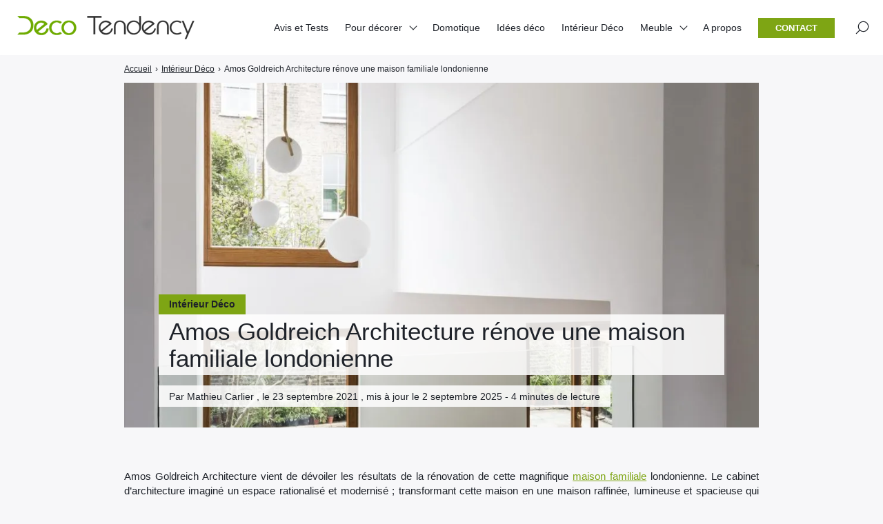

--- FILE ---
content_type: text/html; charset=UTF-8
request_url: https://www.decotendency.com/interieur-deco-2/amos-goldreich-architecture-44566
body_size: 45927
content:

<!doctype html>
<html lang="fr-FR">
    <head><meta charset="UTF-8"><script>if(navigator.userAgent.match(/MSIE|Internet Explorer/i)||navigator.userAgent.match(/Trident\/7\..*?rv:11/i)){var href=document.location.href;if(!href.match(/[?&]nowprocket/)){if(href.indexOf("?")==-1){if(href.indexOf("#")==-1){document.location.href=href+"?nowprocket=1"}else{document.location.href=href.replace("#","?nowprocket=1#")}}else{if(href.indexOf("#")==-1){document.location.href=href+"&nowprocket=1"}else{document.location.href=href.replace("#","&nowprocket=1#")}}}}</script><script>(()=>{class RocketLazyLoadScripts{constructor(){this.v="2.0.4",this.userEvents=["keydown","keyup","mousedown","mouseup","mousemove","mouseover","mouseout","touchmove","touchstart","touchend","touchcancel","wheel","click","dblclick","input"],this.attributeEvents=["onblur","onclick","oncontextmenu","ondblclick","onfocus","onmousedown","onmouseenter","onmouseleave","onmousemove","onmouseout","onmouseover","onmouseup","onmousewheel","onscroll","onsubmit"]}async t(){this.i(),this.o(),/iP(ad|hone)/.test(navigator.userAgent)&&this.h(),this.u(),this.l(this),this.m(),this.k(this),this.p(this),this._(),await Promise.all([this.R(),this.L()]),this.lastBreath=Date.now(),this.S(this),this.P(),this.D(),this.O(),this.M(),await this.C(this.delayedScripts.normal),await this.C(this.delayedScripts.defer),await this.C(this.delayedScripts.async),await this.T(),await this.F(),await this.j(),await this.A(),window.dispatchEvent(new Event("rocket-allScriptsLoaded")),this.everythingLoaded=!0,this.lastTouchEnd&&await new Promise(t=>setTimeout(t,500-Date.now()+this.lastTouchEnd)),this.I(),this.H(),this.U(),this.W()}i(){this.CSPIssue=sessionStorage.getItem("rocketCSPIssue"),document.addEventListener("securitypolicyviolation",t=>{this.CSPIssue||"script-src-elem"!==t.violatedDirective||"data"!==t.blockedURI||(this.CSPIssue=!0,sessionStorage.setItem("rocketCSPIssue",!0))},{isRocket:!0})}o(){window.addEventListener("pageshow",t=>{this.persisted=t.persisted,this.realWindowLoadedFired=!0},{isRocket:!0}),window.addEventListener("pagehide",()=>{this.onFirstUserAction=null},{isRocket:!0})}h(){let t;function e(e){t=e}window.addEventListener("touchstart",e,{isRocket:!0}),window.addEventListener("touchend",function i(o){o.changedTouches[0]&&t.changedTouches[0]&&Math.abs(o.changedTouches[0].pageX-t.changedTouches[0].pageX)<10&&Math.abs(o.changedTouches[0].pageY-t.changedTouches[0].pageY)<10&&o.timeStamp-t.timeStamp<200&&(window.removeEventListener("touchstart",e,{isRocket:!0}),window.removeEventListener("touchend",i,{isRocket:!0}),"INPUT"===o.target.tagName&&"text"===o.target.type||(o.target.dispatchEvent(new TouchEvent("touchend",{target:o.target,bubbles:!0})),o.target.dispatchEvent(new MouseEvent("mouseover",{target:o.target,bubbles:!0})),o.target.dispatchEvent(new PointerEvent("click",{target:o.target,bubbles:!0,cancelable:!0,detail:1,clientX:o.changedTouches[0].clientX,clientY:o.changedTouches[0].clientY})),event.preventDefault()))},{isRocket:!0})}q(t){this.userActionTriggered||("mousemove"!==t.type||this.firstMousemoveIgnored?"keyup"===t.type||"mouseover"===t.type||"mouseout"===t.type||(this.userActionTriggered=!0,this.onFirstUserAction&&this.onFirstUserAction()):this.firstMousemoveIgnored=!0),"click"===t.type&&t.preventDefault(),t.stopPropagation(),t.stopImmediatePropagation(),"touchstart"===this.lastEvent&&"touchend"===t.type&&(this.lastTouchEnd=Date.now()),"click"===t.type&&(this.lastTouchEnd=0),this.lastEvent=t.type,t.composedPath&&t.composedPath()[0].getRootNode()instanceof ShadowRoot&&(t.rocketTarget=t.composedPath()[0]),this.savedUserEvents.push(t)}u(){this.savedUserEvents=[],this.userEventHandler=this.q.bind(this),this.userEvents.forEach(t=>window.addEventListener(t,this.userEventHandler,{passive:!1,isRocket:!0})),document.addEventListener("visibilitychange",this.userEventHandler,{isRocket:!0})}U(){this.userEvents.forEach(t=>window.removeEventListener(t,this.userEventHandler,{passive:!1,isRocket:!0})),document.removeEventListener("visibilitychange",this.userEventHandler,{isRocket:!0}),this.savedUserEvents.forEach(t=>{(t.rocketTarget||t.target).dispatchEvent(new window[t.constructor.name](t.type,t))})}m(){const t="return false",e=Array.from(this.attributeEvents,t=>"data-rocket-"+t),i="["+this.attributeEvents.join("],[")+"]",o="[data-rocket-"+this.attributeEvents.join("],[data-rocket-")+"]",s=(e,i,o)=>{o&&o!==t&&(e.setAttribute("data-rocket-"+i,o),e["rocket"+i]=new Function("event",o),e.setAttribute(i,t))};new MutationObserver(t=>{for(const n of t)"attributes"===n.type&&(n.attributeName.startsWith("data-rocket-")||this.everythingLoaded?n.attributeName.startsWith("data-rocket-")&&this.everythingLoaded&&this.N(n.target,n.attributeName.substring(12)):s(n.target,n.attributeName,n.target.getAttribute(n.attributeName))),"childList"===n.type&&n.addedNodes.forEach(t=>{if(t.nodeType===Node.ELEMENT_NODE)if(this.everythingLoaded)for(const i of[t,...t.querySelectorAll(o)])for(const t of i.getAttributeNames())e.includes(t)&&this.N(i,t.substring(12));else for(const e of[t,...t.querySelectorAll(i)])for(const t of e.getAttributeNames())this.attributeEvents.includes(t)&&s(e,t,e.getAttribute(t))})}).observe(document,{subtree:!0,childList:!0,attributeFilter:[...this.attributeEvents,...e]})}I(){this.attributeEvents.forEach(t=>{document.querySelectorAll("[data-rocket-"+t+"]").forEach(e=>{this.N(e,t)})})}N(t,e){const i=t.getAttribute("data-rocket-"+e);i&&(t.setAttribute(e,i),t.removeAttribute("data-rocket-"+e))}k(t){Object.defineProperty(HTMLElement.prototype,"onclick",{get(){return this.rocketonclick||null},set(e){this.rocketonclick=e,this.setAttribute(t.everythingLoaded?"onclick":"data-rocket-onclick","this.rocketonclick(event)")}})}S(t){function e(e,i){let o=e[i];e[i]=null,Object.defineProperty(e,i,{get:()=>o,set(s){t.everythingLoaded?o=s:e["rocket"+i]=o=s}})}e(document,"onreadystatechange"),e(window,"onload"),e(window,"onpageshow");try{Object.defineProperty(document,"readyState",{get:()=>t.rocketReadyState,set(e){t.rocketReadyState=e},configurable:!0}),document.readyState="loading"}catch(t){console.log("WPRocket DJE readyState conflict, bypassing")}}l(t){this.originalAddEventListener=EventTarget.prototype.addEventListener,this.originalRemoveEventListener=EventTarget.prototype.removeEventListener,this.savedEventListeners=[],EventTarget.prototype.addEventListener=function(e,i,o){o&&o.isRocket||!t.B(e,this)&&!t.userEvents.includes(e)||t.B(e,this)&&!t.userActionTriggered||e.startsWith("rocket-")||t.everythingLoaded?t.originalAddEventListener.call(this,e,i,o):(t.savedEventListeners.push({target:this,remove:!1,type:e,func:i,options:o}),"mouseenter"!==e&&"mouseleave"!==e||t.originalAddEventListener.call(this,e,t.savedUserEvents.push,o))},EventTarget.prototype.removeEventListener=function(e,i,o){o&&o.isRocket||!t.B(e,this)&&!t.userEvents.includes(e)||t.B(e,this)&&!t.userActionTriggered||e.startsWith("rocket-")||t.everythingLoaded?t.originalRemoveEventListener.call(this,e,i,o):t.savedEventListeners.push({target:this,remove:!0,type:e,func:i,options:o})}}J(t,e){this.savedEventListeners=this.savedEventListeners.filter(i=>{let o=i.type,s=i.target||window;return e!==o||t!==s||(this.B(o,s)&&(i.type="rocket-"+o),this.$(i),!1)})}H(){EventTarget.prototype.addEventListener=this.originalAddEventListener,EventTarget.prototype.removeEventListener=this.originalRemoveEventListener,this.savedEventListeners.forEach(t=>this.$(t))}$(t){t.remove?this.originalRemoveEventListener.call(t.target,t.type,t.func,t.options):this.originalAddEventListener.call(t.target,t.type,t.func,t.options)}p(t){let e;function i(e){return t.everythingLoaded?e:e.split(" ").map(t=>"load"===t||t.startsWith("load.")?"rocket-jquery-load":t).join(" ")}function o(o){function s(e){const s=o.fn[e];o.fn[e]=o.fn.init.prototype[e]=function(){return this[0]===window&&t.userActionTriggered&&("string"==typeof arguments[0]||arguments[0]instanceof String?arguments[0]=i(arguments[0]):"object"==typeof arguments[0]&&Object.keys(arguments[0]).forEach(t=>{const e=arguments[0][t];delete arguments[0][t],arguments[0][i(t)]=e})),s.apply(this,arguments),this}}if(o&&o.fn&&!t.allJQueries.includes(o)){const e={DOMContentLoaded:[],"rocket-DOMContentLoaded":[]};for(const t in e)document.addEventListener(t,()=>{e[t].forEach(t=>t())},{isRocket:!0});o.fn.ready=o.fn.init.prototype.ready=function(i){function s(){parseInt(o.fn.jquery)>2?setTimeout(()=>i.bind(document)(o)):i.bind(document)(o)}return"function"==typeof i&&(t.realDomReadyFired?!t.userActionTriggered||t.fauxDomReadyFired?s():e["rocket-DOMContentLoaded"].push(s):e.DOMContentLoaded.push(s)),o([])},s("on"),s("one"),s("off"),t.allJQueries.push(o)}e=o}t.allJQueries=[],o(window.jQuery),Object.defineProperty(window,"jQuery",{get:()=>e,set(t){o(t)}})}P(){const t=new Map;document.write=document.writeln=function(e){const i=document.currentScript,o=document.createRange(),s=i.parentElement;let n=t.get(i);void 0===n&&(n=i.nextSibling,t.set(i,n));const c=document.createDocumentFragment();o.setStart(c,0),c.appendChild(o.createContextualFragment(e)),s.insertBefore(c,n)}}async R(){return new Promise(t=>{this.userActionTriggered?t():this.onFirstUserAction=t})}async L(){return new Promise(t=>{document.addEventListener("DOMContentLoaded",()=>{this.realDomReadyFired=!0,t()},{isRocket:!0})})}async j(){return this.realWindowLoadedFired?Promise.resolve():new Promise(t=>{window.addEventListener("load",t,{isRocket:!0})})}M(){this.pendingScripts=[];this.scriptsMutationObserver=new MutationObserver(t=>{for(const e of t)e.addedNodes.forEach(t=>{"SCRIPT"!==t.tagName||t.noModule||t.isWPRocket||this.pendingScripts.push({script:t,promise:new Promise(e=>{const i=()=>{const i=this.pendingScripts.findIndex(e=>e.script===t);i>=0&&this.pendingScripts.splice(i,1),e()};t.addEventListener("load",i,{isRocket:!0}),t.addEventListener("error",i,{isRocket:!0}),setTimeout(i,1e3)})})})}),this.scriptsMutationObserver.observe(document,{childList:!0,subtree:!0})}async F(){await this.X(),this.pendingScripts.length?(await this.pendingScripts[0].promise,await this.F()):this.scriptsMutationObserver.disconnect()}D(){this.delayedScripts={normal:[],async:[],defer:[]},document.querySelectorAll("script[type$=rocketlazyloadscript]").forEach(t=>{t.hasAttribute("data-rocket-src")?t.hasAttribute("async")&&!1!==t.async?this.delayedScripts.async.push(t):t.hasAttribute("defer")&&!1!==t.defer||"module"===t.getAttribute("data-rocket-type")?this.delayedScripts.defer.push(t):this.delayedScripts.normal.push(t):this.delayedScripts.normal.push(t)})}async _(){await this.L();let t=[];document.querySelectorAll("script[type$=rocketlazyloadscript][data-rocket-src]").forEach(e=>{let i=e.getAttribute("data-rocket-src");if(i&&!i.startsWith("data:")){i.startsWith("//")&&(i=location.protocol+i);try{const o=new URL(i).origin;o!==location.origin&&t.push({src:o,crossOrigin:e.crossOrigin||"module"===e.getAttribute("data-rocket-type")})}catch(t){}}}),t=[...new Map(t.map(t=>[JSON.stringify(t),t])).values()],this.Y(t,"preconnect")}async G(t){if(await this.K(),!0!==t.noModule||!("noModule"in HTMLScriptElement.prototype))return new Promise(e=>{let i;function o(){(i||t).setAttribute("data-rocket-status","executed"),e()}try{if(navigator.userAgent.includes("Firefox/")||""===navigator.vendor||this.CSPIssue)i=document.createElement("script"),[...t.attributes].forEach(t=>{let e=t.nodeName;"type"!==e&&("data-rocket-type"===e&&(e="type"),"data-rocket-src"===e&&(e="src"),i.setAttribute(e,t.nodeValue))}),t.text&&(i.text=t.text),t.nonce&&(i.nonce=t.nonce),i.hasAttribute("src")?(i.addEventListener("load",o,{isRocket:!0}),i.addEventListener("error",()=>{i.setAttribute("data-rocket-status","failed-network"),e()},{isRocket:!0}),setTimeout(()=>{i.isConnected||e()},1)):(i.text=t.text,o()),i.isWPRocket=!0,t.parentNode.replaceChild(i,t);else{const i=t.getAttribute("data-rocket-type"),s=t.getAttribute("data-rocket-src");i?(t.type=i,t.removeAttribute("data-rocket-type")):t.removeAttribute("type"),t.addEventListener("load",o,{isRocket:!0}),t.addEventListener("error",i=>{this.CSPIssue&&i.target.src.startsWith("data:")?(console.log("WPRocket: CSP fallback activated"),t.removeAttribute("src"),this.G(t).then(e)):(t.setAttribute("data-rocket-status","failed-network"),e())},{isRocket:!0}),s?(t.fetchPriority="high",t.removeAttribute("data-rocket-src"),t.src=s):t.src="data:text/javascript;base64,"+window.btoa(unescape(encodeURIComponent(t.text)))}}catch(i){t.setAttribute("data-rocket-status","failed-transform"),e()}});t.setAttribute("data-rocket-status","skipped")}async C(t){const e=t.shift();return e?(e.isConnected&&await this.G(e),this.C(t)):Promise.resolve()}O(){this.Y([...this.delayedScripts.normal,...this.delayedScripts.defer,...this.delayedScripts.async],"preload")}Y(t,e){this.trash=this.trash||[];let i=!0;var o=document.createDocumentFragment();t.forEach(t=>{const s=t.getAttribute&&t.getAttribute("data-rocket-src")||t.src;if(s&&!s.startsWith("data:")){const n=document.createElement("link");n.href=s,n.rel=e,"preconnect"!==e&&(n.as="script",n.fetchPriority=i?"high":"low"),t.getAttribute&&"module"===t.getAttribute("data-rocket-type")&&(n.crossOrigin=!0),t.crossOrigin&&(n.crossOrigin=t.crossOrigin),t.integrity&&(n.integrity=t.integrity),t.nonce&&(n.nonce=t.nonce),o.appendChild(n),this.trash.push(n),i=!1}}),document.head.appendChild(o)}W(){this.trash.forEach(t=>t.remove())}async T(){try{document.readyState="interactive"}catch(t){}this.fauxDomReadyFired=!0;try{await this.K(),this.J(document,"readystatechange"),document.dispatchEvent(new Event("rocket-readystatechange")),await this.K(),document.rocketonreadystatechange&&document.rocketonreadystatechange(),await this.K(),this.J(document,"DOMContentLoaded"),document.dispatchEvent(new Event("rocket-DOMContentLoaded")),await this.K(),this.J(window,"DOMContentLoaded"),window.dispatchEvent(new Event("rocket-DOMContentLoaded"))}catch(t){console.error(t)}}async A(){try{document.readyState="complete"}catch(t){}try{await this.K(),this.J(document,"readystatechange"),document.dispatchEvent(new Event("rocket-readystatechange")),await this.K(),document.rocketonreadystatechange&&document.rocketonreadystatechange(),await this.K(),this.J(window,"load"),window.dispatchEvent(new Event("rocket-load")),await this.K(),window.rocketonload&&window.rocketonload(),await this.K(),this.allJQueries.forEach(t=>t(window).trigger("rocket-jquery-load")),await this.K(),this.J(window,"pageshow");const t=new Event("rocket-pageshow");t.persisted=this.persisted,window.dispatchEvent(t),await this.K(),window.rocketonpageshow&&window.rocketonpageshow({persisted:this.persisted})}catch(t){console.error(t)}}async K(){Date.now()-this.lastBreath>45&&(await this.X(),this.lastBreath=Date.now())}async X(){return document.hidden?new Promise(t=>setTimeout(t)):new Promise(t=>requestAnimationFrame(t))}B(t,e){return e===document&&"readystatechange"===t||(e===document&&"DOMContentLoaded"===t||(e===window&&"DOMContentLoaded"===t||(e===window&&"load"===t||e===window&&"pageshow"===t)))}static run(){(new RocketLazyLoadScripts).t()}}RocketLazyLoadScripts.run()})();</script>
        
        <meta name="viewport" content="width=device-width, initial-scale=1.0">
        <meta http-equiv="X-UA-Compatible" content="ie=edge,chrome=1">
        <meta name="format-detection" content="telephone=no">
        <link rel="profile" href="https://gmpg.org/xfn/11">
        <meta name='robots' content='index, follow, max-image-preview:large, max-snippet:-1, max-video-preview:-1' />
<!-- Google tag (gtag.js) consent mode dataLayer added by Site Kit -->
<script id="google_gtagjs-js-consent-mode-data-layer">
window.dataLayer = window.dataLayer || [];function gtag(){dataLayer.push(arguments);}
gtag('consent', 'default', {"ad_personalization":"denied","ad_storage":"denied","ad_user_data":"denied","analytics_storage":"denied","functionality_storage":"denied","security_storage":"denied","personalization_storage":"denied","region":["AT","BE","BG","CH","CY","CZ","DE","DK","EE","ES","FI","FR","GB","GR","HR","HU","IE","IS","IT","LI","LT","LU","LV","MT","NL","NO","PL","PT","RO","SE","SI","SK"],"wait_for_update":500});
window._googlesitekitConsentCategoryMap = {"statistics":["analytics_storage"],"marketing":["ad_storage","ad_user_data","ad_personalization"],"functional":["functionality_storage","security_storage"],"preferences":["personalization_storage"]};
window._googlesitekitConsents = {"ad_personalization":"denied","ad_storage":"denied","ad_user_data":"denied","analytics_storage":"denied","functionality_storage":"denied","security_storage":"denied","personalization_storage":"denied","region":["AT","BE","BG","CH","CY","CZ","DE","DK","EE","ES","FI","FR","GB","GR","HR","HU","IE","IS","IT","LI","LT","LU","LV","MT","NL","NO","PL","PT","RO","SE","SI","SK"],"wait_for_update":500};
</script>
<!-- End Google tag (gtag.js) consent mode dataLayer added by Site Kit -->

	<!-- This site is optimized with the Yoast SEO Premium plugin v26.8 (Yoast SEO v26.8) - https://yoast.com/product/yoast-seo-premium-wordpress/ -->
	<title>Amos Goldreich Architecture rénove une maison londonienne</title>
<style id="wpr-usedcss">img:is([sizes=auto i],[sizes^="auto," i]){contain-intrinsic-size:3000px 1500px}:where(.wp-block-button__link){border-radius:9999px;box-shadow:none;padding:calc(.667em + 2px) calc(1.333em + 2px);text-decoration:none}:root :where(.wp-block-button .wp-block-button__link.is-style-outline),:root :where(.wp-block-button.is-style-outline>.wp-block-button__link){border:2px solid;padding:.667em 1.333em}:root :where(.wp-block-button .wp-block-button__link.is-style-outline:not(.has-text-color)),:root :where(.wp-block-button.is-style-outline>.wp-block-button__link:not(.has-text-color)){color:currentColor}:root :where(.wp-block-button .wp-block-button__link.is-style-outline:not(.has-background)),:root :where(.wp-block-button.is-style-outline>.wp-block-button__link:not(.has-background)){background-color:initial;background-image:none}:where(.wp-block-calendar table:not(.has-background) th){background:#ddd}:where(.wp-block-columns){margin-bottom:1.75em}:where(.wp-block-columns.has-background){padding:1.25em 2.375em}:where(.wp-block-post-comments input[type=submit]){border:none}:where(.wp-block-cover-image:not(.has-text-color)),:where(.wp-block-cover:not(.has-text-color)){color:#fff}:where(.wp-block-cover-image.is-light:not(.has-text-color)),:where(.wp-block-cover.is-light:not(.has-text-color)){color:#000}:root :where(.wp-block-cover h1:not(.has-text-color)),:root :where(.wp-block-cover h2:not(.has-text-color)),:root :where(.wp-block-cover h3:not(.has-text-color)),:root :where(.wp-block-cover h4:not(.has-text-color)),:root :where(.wp-block-cover h5:not(.has-text-color)),:root :where(.wp-block-cover h6:not(.has-text-color)),:root :where(.wp-block-cover p:not(.has-text-color)){color:inherit}:where(.wp-block-file){margin-bottom:1.5em}:where(.wp-block-file__button){border-radius:2em;display:inline-block;padding:.5em 1em}:where(.wp-block-file__button):is(a):active,:where(.wp-block-file__button):is(a):focus,:where(.wp-block-file__button):is(a):hover,:where(.wp-block-file__button):is(a):visited{box-shadow:none;color:#fff;opacity:.85;text-decoration:none}:where(.wp-block-group.wp-block-group-is-layout-constrained){position:relative}:root :where(.wp-block-image.is-style-rounded img,.wp-block-image .is-style-rounded img){border-radius:9999px}:where(.wp-block-latest-comments:not([style*=line-height] .wp-block-latest-comments__comment)){line-height:1.1}:where(.wp-block-latest-comments:not([style*=line-height] .wp-block-latest-comments__comment-excerpt p)){line-height:1.8}:root :where(.wp-block-latest-posts.is-grid){padding:0}:root :where(.wp-block-latest-posts.wp-block-latest-posts__list){padding-left:0}ul{box-sizing:border-box}:root :where(.wp-block-list.has-background){padding:1.25em 2.375em}:where(.wp-block-navigation.has-background .wp-block-navigation-item a:not(.wp-element-button)),:where(.wp-block-navigation.has-background .wp-block-navigation-submenu a:not(.wp-element-button)){padding:.5em 1em}:where(.wp-block-navigation .wp-block-navigation__submenu-container .wp-block-navigation-item a:not(.wp-element-button)),:where(.wp-block-navigation .wp-block-navigation__submenu-container .wp-block-navigation-submenu a:not(.wp-element-button)),:where(.wp-block-navigation .wp-block-navigation__submenu-container .wp-block-navigation-submenu button.wp-block-navigation-item__content),:where(.wp-block-navigation .wp-block-navigation__submenu-container .wp-block-pages-list__item button.wp-block-navigation-item__content){padding:.5em 1em}:root :where(p.has-background){padding:1.25em 2.375em}:where(p.has-text-color:not(.has-link-color)) a{color:inherit}:where(.wp-block-post-comments-form) input:not([type=submit]),:where(.wp-block-post-comments-form) textarea{border:1px solid #949494;font-family:inherit;font-size:1em}:where(.wp-block-post-comments-form) input:where(:not([type=submit]):not([type=checkbox])),:where(.wp-block-post-comments-form) textarea{padding:calc(.667em + 2px)}:where(.wp-block-post-excerpt){box-sizing:border-box;margin-bottom:var(--wp--style--block-gap);margin-top:var(--wp--style--block-gap)}:where(.wp-block-preformatted.has-background){padding:1.25em 2.375em}:where(.wp-block-search__button){border:1px solid #ccc;padding:6px 10px}:where(.wp-block-search__input){font-family:inherit;font-size:inherit;font-style:inherit;font-weight:inherit;letter-spacing:inherit;line-height:inherit;text-transform:inherit}:where(.wp-block-search__button-inside .wp-block-search__inside-wrapper){border:1px solid #949494;box-sizing:border-box;padding:4px}:where(.wp-block-search__button-inside .wp-block-search__inside-wrapper) .wp-block-search__input{border:none;border-radius:0;padding:0 4px}:where(.wp-block-search__button-inside .wp-block-search__inside-wrapper) .wp-block-search__input:focus{outline:0}:where(.wp-block-search__button-inside .wp-block-search__inside-wrapper) :where(.wp-block-search__button){padding:4px 8px}:root :where(.wp-block-separator.is-style-dots){height:auto;line-height:1;text-align:center}:root :where(.wp-block-separator.is-style-dots):before{color:currentColor;content:"···";font-family:serif;font-size:1.5em;letter-spacing:2em;padding-left:2em}:root :where(.wp-block-site-logo.is-style-rounded){border-radius:9999px}:where(.wp-block-social-links:not(.is-style-logos-only)) .wp-social-link{background-color:#f0f0f0;color:#444}:where(.wp-block-social-links:not(.is-style-logos-only)) .wp-social-link-amazon{background-color:#f90;color:#fff}:where(.wp-block-social-links:not(.is-style-logos-only)) .wp-social-link-bandcamp{background-color:#1ea0c3;color:#fff}:where(.wp-block-social-links:not(.is-style-logos-only)) .wp-social-link-behance{background-color:#0757fe;color:#fff}:where(.wp-block-social-links:not(.is-style-logos-only)) .wp-social-link-bluesky{background-color:#0a7aff;color:#fff}:where(.wp-block-social-links:not(.is-style-logos-only)) .wp-social-link-codepen{background-color:#1e1f26;color:#fff}:where(.wp-block-social-links:not(.is-style-logos-only)) .wp-social-link-deviantart{background-color:#02e49b;color:#fff}:where(.wp-block-social-links:not(.is-style-logos-only)) .wp-social-link-discord{background-color:#5865f2;color:#fff}:where(.wp-block-social-links:not(.is-style-logos-only)) .wp-social-link-dribbble{background-color:#e94c89;color:#fff}:where(.wp-block-social-links:not(.is-style-logos-only)) .wp-social-link-dropbox{background-color:#4280ff;color:#fff}:where(.wp-block-social-links:not(.is-style-logos-only)) .wp-social-link-etsy{background-color:#f45800;color:#fff}:where(.wp-block-social-links:not(.is-style-logos-only)) .wp-social-link-facebook{background-color:#0866ff;color:#fff}:where(.wp-block-social-links:not(.is-style-logos-only)) .wp-social-link-fivehundredpx{background-color:#000;color:#fff}:where(.wp-block-social-links:not(.is-style-logos-only)) .wp-social-link-flickr{background-color:#0461dd;color:#fff}:where(.wp-block-social-links:not(.is-style-logos-only)) .wp-social-link-foursquare{background-color:#e65678;color:#fff}:where(.wp-block-social-links:not(.is-style-logos-only)) .wp-social-link-github{background-color:#24292d;color:#fff}:where(.wp-block-social-links:not(.is-style-logos-only)) .wp-social-link-goodreads{background-color:#eceadd;color:#382110}:where(.wp-block-social-links:not(.is-style-logos-only)) .wp-social-link-google{background-color:#ea4434;color:#fff}:where(.wp-block-social-links:not(.is-style-logos-only)) .wp-social-link-gravatar{background-color:#1d4fc4;color:#fff}:where(.wp-block-social-links:not(.is-style-logos-only)) .wp-social-link-instagram{background-color:#f00075;color:#fff}:where(.wp-block-social-links:not(.is-style-logos-only)) .wp-social-link-lastfm{background-color:#e21b24;color:#fff}:where(.wp-block-social-links:not(.is-style-logos-only)) .wp-social-link-linkedin{background-color:#0d66c2;color:#fff}:where(.wp-block-social-links:not(.is-style-logos-only)) .wp-social-link-mastodon{background-color:#3288d4;color:#fff}:where(.wp-block-social-links:not(.is-style-logos-only)) .wp-social-link-medium{background-color:#000;color:#fff}:where(.wp-block-social-links:not(.is-style-logos-only)) .wp-social-link-meetup{background-color:#f6405f;color:#fff}:where(.wp-block-social-links:not(.is-style-logos-only)) .wp-social-link-patreon{background-color:#000;color:#fff}:where(.wp-block-social-links:not(.is-style-logos-only)) .wp-social-link-pinterest{background-color:#e60122;color:#fff}:where(.wp-block-social-links:not(.is-style-logos-only)) .wp-social-link-pocket{background-color:#ef4155;color:#fff}:where(.wp-block-social-links:not(.is-style-logos-only)) .wp-social-link-reddit{background-color:#ff4500;color:#fff}:where(.wp-block-social-links:not(.is-style-logos-only)) .wp-social-link-skype{background-color:#0478d7;color:#fff}:where(.wp-block-social-links:not(.is-style-logos-only)) .wp-social-link-snapchat{background-color:#fefc00;color:#fff;stroke:#000}:where(.wp-block-social-links:not(.is-style-logos-only)) .wp-social-link-soundcloud{background-color:#ff5600;color:#fff}:where(.wp-block-social-links:not(.is-style-logos-only)) .wp-social-link-spotify{background-color:#1bd760;color:#fff}:where(.wp-block-social-links:not(.is-style-logos-only)) .wp-social-link-telegram{background-color:#2aabee;color:#fff}:where(.wp-block-social-links:not(.is-style-logos-only)) .wp-social-link-threads{background-color:#000;color:#fff}:where(.wp-block-social-links:not(.is-style-logos-only)) .wp-social-link-tiktok{background-color:#000;color:#fff}:where(.wp-block-social-links:not(.is-style-logos-only)) .wp-social-link-tumblr{background-color:#011835;color:#fff}:where(.wp-block-social-links:not(.is-style-logos-only)) .wp-social-link-twitch{background-color:#6440a4;color:#fff}:where(.wp-block-social-links:not(.is-style-logos-only)) .wp-social-link-twitter{background-color:#1da1f2;color:#fff}:where(.wp-block-social-links:not(.is-style-logos-only)) .wp-social-link-vimeo{background-color:#1eb7ea;color:#fff}:where(.wp-block-social-links:not(.is-style-logos-only)) .wp-social-link-vk{background-color:#4680c2;color:#fff}:where(.wp-block-social-links:not(.is-style-logos-only)) .wp-social-link-wordpress{background-color:#3499cd;color:#fff}:where(.wp-block-social-links:not(.is-style-logos-only)) .wp-social-link-whatsapp{background-color:#25d366;color:#fff}:where(.wp-block-social-links:not(.is-style-logos-only)) .wp-social-link-x{background-color:#000;color:#fff}:where(.wp-block-social-links:not(.is-style-logos-only)) .wp-social-link-yelp{background-color:#d32422;color:#fff}:where(.wp-block-social-links:not(.is-style-logos-only)) .wp-social-link-youtube{background-color:red;color:#fff}:where(.wp-block-social-links.is-style-logos-only) .wp-social-link{background:0 0}:where(.wp-block-social-links.is-style-logos-only) .wp-social-link svg{height:1.25em;width:1.25em}:where(.wp-block-social-links.is-style-logos-only) .wp-social-link-amazon{color:#f90}:where(.wp-block-social-links.is-style-logos-only) .wp-social-link-bandcamp{color:#1ea0c3}:where(.wp-block-social-links.is-style-logos-only) .wp-social-link-behance{color:#0757fe}:where(.wp-block-social-links.is-style-logos-only) .wp-social-link-bluesky{color:#0a7aff}:where(.wp-block-social-links.is-style-logos-only) .wp-social-link-codepen{color:#1e1f26}:where(.wp-block-social-links.is-style-logos-only) .wp-social-link-deviantart{color:#02e49b}:where(.wp-block-social-links.is-style-logos-only) .wp-social-link-discord{color:#5865f2}:where(.wp-block-social-links.is-style-logos-only) .wp-social-link-dribbble{color:#e94c89}:where(.wp-block-social-links.is-style-logos-only) .wp-social-link-dropbox{color:#4280ff}:where(.wp-block-social-links.is-style-logos-only) .wp-social-link-etsy{color:#f45800}:where(.wp-block-social-links.is-style-logos-only) .wp-social-link-facebook{color:#0866ff}:where(.wp-block-social-links.is-style-logos-only) .wp-social-link-fivehundredpx{color:#000}:where(.wp-block-social-links.is-style-logos-only) .wp-social-link-flickr{color:#0461dd}:where(.wp-block-social-links.is-style-logos-only) .wp-social-link-foursquare{color:#e65678}:where(.wp-block-social-links.is-style-logos-only) .wp-social-link-github{color:#24292d}:where(.wp-block-social-links.is-style-logos-only) .wp-social-link-goodreads{color:#382110}:where(.wp-block-social-links.is-style-logos-only) .wp-social-link-google{color:#ea4434}:where(.wp-block-social-links.is-style-logos-only) .wp-social-link-gravatar{color:#1d4fc4}:where(.wp-block-social-links.is-style-logos-only) .wp-social-link-instagram{color:#f00075}:where(.wp-block-social-links.is-style-logos-only) .wp-social-link-lastfm{color:#e21b24}:where(.wp-block-social-links.is-style-logos-only) .wp-social-link-linkedin{color:#0d66c2}:where(.wp-block-social-links.is-style-logos-only) .wp-social-link-mastodon{color:#3288d4}:where(.wp-block-social-links.is-style-logos-only) .wp-social-link-medium{color:#000}:where(.wp-block-social-links.is-style-logos-only) .wp-social-link-meetup{color:#f6405f}:where(.wp-block-social-links.is-style-logos-only) .wp-social-link-patreon{color:#000}:where(.wp-block-social-links.is-style-logos-only) .wp-social-link-pinterest{color:#e60122}:where(.wp-block-social-links.is-style-logos-only) .wp-social-link-pocket{color:#ef4155}:where(.wp-block-social-links.is-style-logos-only) .wp-social-link-reddit{color:#ff4500}:where(.wp-block-social-links.is-style-logos-only) .wp-social-link-skype{color:#0478d7}:where(.wp-block-social-links.is-style-logos-only) .wp-social-link-snapchat{color:#fff;stroke:#000}:where(.wp-block-social-links.is-style-logos-only) .wp-social-link-soundcloud{color:#ff5600}:where(.wp-block-social-links.is-style-logos-only) .wp-social-link-spotify{color:#1bd760}:where(.wp-block-social-links.is-style-logos-only) .wp-social-link-telegram{color:#2aabee}:where(.wp-block-social-links.is-style-logos-only) .wp-social-link-threads{color:#000}:where(.wp-block-social-links.is-style-logos-only) .wp-social-link-tiktok{color:#000}:where(.wp-block-social-links.is-style-logos-only) .wp-social-link-tumblr{color:#011835}:where(.wp-block-social-links.is-style-logos-only) .wp-social-link-twitch{color:#6440a4}:where(.wp-block-social-links.is-style-logos-only) .wp-social-link-twitter{color:#1da1f2}:where(.wp-block-social-links.is-style-logos-only) .wp-social-link-vimeo{color:#1eb7ea}:where(.wp-block-social-links.is-style-logos-only) .wp-social-link-vk{color:#4680c2}:where(.wp-block-social-links.is-style-logos-only) .wp-social-link-whatsapp{color:#25d366}:where(.wp-block-social-links.is-style-logos-only) .wp-social-link-wordpress{color:#3499cd}:where(.wp-block-social-links.is-style-logos-only) .wp-social-link-x{color:#000}:where(.wp-block-social-links.is-style-logos-only) .wp-social-link-yelp{color:#d32422}:where(.wp-block-social-links.is-style-logos-only) .wp-social-link-youtube{color:red}:root :where(.wp-block-social-links .wp-social-link a){padding:.25em}:root :where(.wp-block-social-links.is-style-logos-only .wp-social-link a){padding:0}:root :where(.wp-block-social-links.is-style-pill-shape .wp-social-link a){padding-left:.6666666667em;padding-right:.6666666667em}:root :where(.wp-block-tag-cloud.is-style-outline){display:flex;flex-wrap:wrap;gap:1ch}:root :where(.wp-block-tag-cloud.is-style-outline a){border:1px solid;font-size:unset!important;margin-right:0;padding:1ch 2ch;text-decoration:none!important}:root :where(.wp-block-table-of-contents){box-sizing:border-box}:where(.wp-block-term-description){box-sizing:border-box;margin-bottom:var(--wp--style--block-gap);margin-top:var(--wp--style--block-gap)}:where(pre.wp-block-verse){font-family:inherit}:root{--wp--preset--font-size--normal:16px;--wp--preset--font-size--huge:42px}.aligncenter{clear:both}.screen-reader-text{border:0;clip-path:inset(50%);height:1px;margin:-1px;overflow:hidden;padding:0;position:absolute;width:1px;word-wrap:normal!important}.screen-reader-text:focus{background-color:#ddd;clip-path:none;color:#444;display:block;font-size:1em;height:auto;left:5px;line-height:normal;padding:15px 23px 14px;text-decoration:none;top:5px;width:auto;z-index:100000}html :where(.has-border-color){border-style:solid}html :where([style*=border-top-color]){border-top-style:solid}html :where([style*=border-right-color]){border-right-style:solid}html :where([style*=border-bottom-color]){border-bottom-style:solid}html :where([style*=border-left-color]){border-left-style:solid}html :where([style*=border-width]){border-style:solid}html :where([style*=border-top-width]){border-top-style:solid}html :where([style*=border-right-width]){border-right-style:solid}html :where([style*=border-bottom-width]){border-bottom-style:solid}html :where([style*=border-left-width]){border-left-style:solid}html :where(img[class*=wp-image-]){height:auto;max-width:100%}:where(figure){margin:0 0 1em}html :where(.is-position-sticky){--wp-admin--admin-bar--position-offset:var(--wp-admin--admin-bar--height,0px)}@media screen and (max-width:600px){html :where(.is-position-sticky){--wp-admin--admin-bar--position-offset:0px}}.wp-video{max-width:100%;height:auto}.wp-video-shortcode video,video.wp-video-shortcode{max-width:100%;display:inline-block}:root{--wp--preset--aspect-ratio--square:1;--wp--preset--aspect-ratio--4-3:4/3;--wp--preset--aspect-ratio--3-4:3/4;--wp--preset--aspect-ratio--3-2:3/2;--wp--preset--aspect-ratio--2-3:2/3;--wp--preset--aspect-ratio--16-9:16/9;--wp--preset--aspect-ratio--9-16:9/16;--wp--preset--color--black:#000000;--wp--preset--color--cyan-bluish-gray:#abb8c3;--wp--preset--color--white:#ffffff;--wp--preset--color--pale-pink:#f78da7;--wp--preset--color--vivid-red:#cf2e2e;--wp--preset--color--luminous-vivid-orange:#ff6900;--wp--preset--color--luminous-vivid-amber:#fcb900;--wp--preset--color--light-green-cyan:#7bdcb5;--wp--preset--color--vivid-green-cyan:#00d084;--wp--preset--color--pale-cyan-blue:#8ed1fc;--wp--preset--color--vivid-cyan-blue:#0693e3;--wp--preset--color--vivid-purple:#9b51e0;--wp--preset--gradient--vivid-cyan-blue-to-vivid-purple:linear-gradient(135deg,rgba(6, 147, 227, 1) 0%,rgb(155, 81, 224) 100%);--wp--preset--gradient--light-green-cyan-to-vivid-green-cyan:linear-gradient(135deg,rgb(122, 220, 180) 0%,rgb(0, 208, 130) 100%);--wp--preset--gradient--luminous-vivid-amber-to-luminous-vivid-orange:linear-gradient(135deg,rgba(252, 185, 0, 1) 0%,rgba(255, 105, 0, 1) 100%);--wp--preset--gradient--luminous-vivid-orange-to-vivid-red:linear-gradient(135deg,rgba(255, 105, 0, 1) 0%,rgb(207, 46, 46) 100%);--wp--preset--gradient--very-light-gray-to-cyan-bluish-gray:linear-gradient(135deg,rgb(238, 238, 238) 0%,rgb(169, 184, 195) 100%);--wp--preset--gradient--cool-to-warm-spectrum:linear-gradient(135deg,rgb(74, 234, 220) 0%,rgb(151, 120, 209) 20%,rgb(207, 42, 186) 40%,rgb(238, 44, 130) 60%,rgb(251, 105, 98) 80%,rgb(254, 248, 76) 100%);--wp--preset--gradient--blush-light-purple:linear-gradient(135deg,rgb(255, 206, 236) 0%,rgb(152, 150, 240) 100%);--wp--preset--gradient--blush-bordeaux:linear-gradient(135deg,rgb(254, 205, 165) 0%,rgb(254, 45, 45) 50%,rgb(107, 0, 62) 100%);--wp--preset--gradient--luminous-dusk:linear-gradient(135deg,rgb(255, 203, 112) 0%,rgb(199, 81, 192) 50%,rgb(65, 88, 208) 100%);--wp--preset--gradient--pale-ocean:linear-gradient(135deg,rgb(255, 245, 203) 0%,rgb(182, 227, 212) 50%,rgb(51, 167, 181) 100%);--wp--preset--gradient--electric-grass:linear-gradient(135deg,rgb(202, 248, 128) 0%,rgb(113, 206, 126) 100%);--wp--preset--gradient--midnight:linear-gradient(135deg,rgb(2, 3, 129) 0%,rgb(40, 116, 252) 100%);--wp--preset--font-size--small:13px;--wp--preset--font-size--medium:20px;--wp--preset--font-size--large:36px;--wp--preset--font-size--x-large:42px;--wp--preset--spacing--20:0.44rem;--wp--preset--spacing--30:0.67rem;--wp--preset--spacing--40:1rem;--wp--preset--spacing--50:1.5rem;--wp--preset--spacing--60:2.25rem;--wp--preset--spacing--70:3.38rem;--wp--preset--spacing--80:5.06rem;--wp--preset--shadow--natural:6px 6px 9px rgba(0, 0, 0, .2);--wp--preset--shadow--deep:12px 12px 50px rgba(0, 0, 0, .4);--wp--preset--shadow--sharp:6px 6px 0px rgba(0, 0, 0, .2);--wp--preset--shadow--outlined:6px 6px 0px -3px rgba(255, 255, 255, 1),6px 6px rgba(0, 0, 0, 1);--wp--preset--shadow--crisp:6px 6px 0px rgba(0, 0, 0, 1)}:where(.is-layout-flex){gap:.5em}:where(.is-layout-grid){gap:.5em}:where(.wp-block-post-template.is-layout-flex){gap:1.25em}:where(.wp-block-post-template.is-layout-grid){gap:1.25em}:where(.wp-block-columns.is-layout-flex){gap:2em}:where(.wp-block-columns.is-layout-grid){gap:2em}:root :where(.wp-block-pullquote){font-size:1.5em;line-height:1.6}.cmplz-blocked-content-notice{display:none}.cmplz-optin .cmplz-blocked-content-container .cmplz-blocked-content-notice,.cmplz-optin .cmplz-wp-video .cmplz-blocked-content-notice{display:block}.cmplz-blocked-content-container,.cmplz-wp-video{animation-name:cmplz-fadein;animation-duration:.6s;background:#fff;border:0;border-radius:3px;box-shadow:0 0 1px 0 rgba(0,0,0,.5),0 1px 10px 0 rgba(0,0,0,.15);display:flex;justify-content:center;align-items:center;background-repeat:no-repeat!important;background-size:cover!important;height:inherit;position:relative}.cmplz-blocked-content-container iframe,.cmplz-wp-video iframe{visibility:hidden;max-height:100%;border:0!important}.cmplz-blocked-content-container .cmplz-blocked-content-notice,.cmplz-wp-video .cmplz-blocked-content-notice{white-space:normal;text-transform:initial;position:absolute!important;width:100%;top:50%;left:50%;transform:translate(-50%,-50%);max-width:300px;font-size:14px;padding:10px;background-color:rgba(0,0,0,.5);color:#fff;text-align:center;z-index:98;line-height:23px}.cmplz-blocked-content-container .cmplz-blocked-content-notice .cmplz-links,.cmplz-wp-video .cmplz-blocked-content-notice .cmplz-links{display:block;margin-bottom:10px}.cmplz-blocked-content-container .cmplz-blocked-content-notice .cmplz-links a,.cmplz-wp-video .cmplz-blocked-content-notice .cmplz-links a{color:#fff}.cmplz-blocked-content-container div div{display:none}.cmplz-wp-video .cmplz-placeholder-element{width:100%;height:inherit}@keyframes cmplz-fadein{from{opacity:0}to{opacity:1}}.tns-outer{padding:0!important}.tns-outer [hidden]{display:none!important}.tns-outer [aria-controls],.tns-outer [data-action]{cursor:pointer}.tns-slider{-webkit-transition:none;-moz-transition:none;transition:all 0s}.tns-slider>.tns-item{-webkit-box-sizing:border-box;-moz-box-sizing:border-box;box-sizing:border-box}.tns-horizontal.tns-subpixel{white-space:nowrap}.tns-horizontal.tns-subpixel>.tns-item{display:inline-block;vertical-align:top;white-space:normal}.tns-horizontal.tns-no-subpixel:after{content:'';display:table;clear:both}.tns-horizontal.tns-no-subpixel>.tns-item{float:left}.tns-horizontal.tns-carousel.tns-no-subpixel>.tns-item{margin-right:-100%}.tns-no-calc{position:relative;left:0}.tns-gallery{position:relative;left:0;min-height:1px}.tns-gallery>.tns-item{position:absolute;left:-100%;-webkit-transition:transform,opacity;-moz-transition:transform,opacity;transition:transform 0s,opacity 0s}.tns-gallery>.tns-slide-active{position:relative;left:auto!important}.tns-gallery>.tns-moving{-webkit-transition:.25s;-moz-transition:.25s;transition:all .25s}.tns-autowidth{display:inline-block}.tns-lazy-img{-webkit-transition:opacity .6s;-moz-transition:opacity .6s;transition:opacity .6s;opacity:.6}.tns-lazy-img.tns-complete{opacity:1}.tns-ah{-webkit-transition:height;-moz-transition:height;transition:height 0s}.tns-ovh{overflow:hidden}.tns-visually-hidden{position:absolute;left:-10000em}.tns-transparent{opacity:0;visibility:hidden}.tns-fadeIn{opacity:1;z-index:0}.tns-fadeOut,.tns-normal{opacity:0;z-index:-1}.tns-vpfix{white-space:nowrap}.tns-vpfix>div,.tns-vpfix>li{display:inline-block}.tns-t-subp2{margin:0 auto;width:310px;position:relative;height:10px;overflow:hidden}.tns-t-ct{width:2333.3333333%;width:-webkit-calc(100% * 70 / 3);width:-moz-calc(100% * 70 / 3);width:calc(100% * 70 / 3);position:absolute;right:0}.tns-t-ct:after{content:'';display:table;clear:both}.tns-t-ct>div{width:1.4285714%;width:-webkit-calc(100% / 70);width:-moz-calc(100% / 70);width:calc(100% / 70);height:10px;float:left}[class*=gridlex-],[class~=gridlex]{box-sizing:border-box;display:flex;flex-flow:row wrap;margin:0 -20px}[class*=gcol-],[class~=gcol]{box-sizing:border-box;padding:0 20px 1rem;max-width:100%}[class~=gcol]{flex:1 1 0%}[class*=gcol-]{flex:none}[class*=gridlex-][class*=gcol-],[class*=gridlex-][class~=gcol],[class~=gridlex][class*=gcol-],[class~=gridlex][class~=gcol]{margin:0;padding:0}[class*=gridlex-][class*=-center]{justify-content:center}[class*=gridlex-][class*=-right]{justify-content:flex-end;align-self:flex-end;margin-left:auto}[class*=gridlex-][class*=-top]{align-items:flex-start}[class*=gridlex-][class*=-middle]{align-items:center}[class*=gridlex-][class*=-bottom]{align-items:flex-end}[class*=gridlex-][class*=-column]{flex-direction:column}[class*=gridlex-][class*=-column]>[class*=gcol-]{flex-basis:auto}[class*=gridlex-][class*=-noBottom]>[class*=gcol-],[class*=gridlex-][class*=-noBottom]>[class~=gcol]{padding-bottom:0}[class*=gcol-][class*=-top]{align-self:flex-start}[class*=gcol-][class*=-middle]{align-self:center}[class*=gcol-][class*=-bottom]{align-self:flex-end}@media(max-width:1024px){[class*=_md-1]>[class*=gcol-],[class*=_md-1]>[class~=gcol]{flex-basis:100%;max-width:100%}[class*=_md-10]>[class*=gcol-],[class*=_md-10]>[class~=gcol]{flex-basis:10%;max-width:10%}}@media(max-width:800px){[class*=_sm-1]>[class*=gcol-],[class*=_sm-1]>[class~=gcol]{flex-basis:100%;max-width:100%}[class*=_sm-12]>[class*=gcol-],[class*=_sm-12]>[class~=gcol]{flex-basis:8.3333333333%;max-width:8.3333333333%}}[class*=gridlex-]>[class*=gcol-1],[class~=gridlex]>[class*=gcol-1]{flex-basis:8.3333333333%;max-width:8.3333333333%}[class*=gridlex-]>[class*=gcol-8],[class~=gridlex]>[class*=gcol-8]{flex-basis:66.6666666667%;max-width:66.6666666667%}[class*=gridlex-]>[class*=gcol-9],[class~=gridlex]>[class*=gcol-9]{flex-basis:75%;max-width:75%}[class*=gridlex-]>[class*=gcol-12],[class~=gridlex]>[class*=gcol-12]{flex-basis:100%;max-width:100%}@media(max-width:1024px){[class*=gridlex-]>[class*=_md-1],[class~=gridlex]>[class*=_md-1]{flex-basis:8.3333333333%;max-width:8.3333333333%}[class*=gridlex-]>[class*=_md-10],[class~=gridlex]>[class*=_md-10]{flex-basis:83.3333333333%;max-width:83.3333333333%}}@media(max-width:800px){[class*=gridlex-]>[class*=_sm-1],[class~=gridlex]>[class*=_sm-1]{flex-basis:8.3333333333%;max-width:8.3333333333%}[class*=gridlex-]>[class*=_sm-12],[class~=gridlex]>[class*=_sm-12]{flex-basis:100%;max-width:100%}}*{margin:0;padding:0;outline:0;box-sizing:border-box}body{overflow-x:hidden;width:100%;min-height:100vh;display:flex;flex-direction:column}body>header{order:1}body>main{order:2}body>footer{order:3}main{width:100%;height:auto;display:flex;flex-direction:column}.container{margin:0 auto;padding:0 20px;max-width:1280px}img,video{max-width:100%;display:block}video{width:100%;height:auto}.tns-controls{text-align:right;margin-bottom:10px}.tns-controls button{background-color:rgba(0,0,0,0)}.tns-controls button[data-controls=prev] svg{transform:rotate(180deg)}.tns-controls button svg{width:20px;height:20px}body{font-size:1rem;font-weight:400;line-height:1.42;-webkit-font-smoothing:antialiased;-moz-osx-font-smoothing:blackscale}@media(min-width:801px)and (max-width:1024px){body{font-size:.875rem}}@media(min-width:576px)and (max-width:800px){.container{padding:0 40px}body{font-size:.875rem}}.h2,.h3,h1,h2{margin:0}.h2:last-child,.h3:last-child,h1:last-child,h2:last-child{margin-bottom:0}.h2.bold,.h3.bold,h1.bold,h2.bold{font-weight:700}h1{margin-bottom:30px;font-size:2.3125rem;font-weight:400;line-height:1.11}.h2,h2{margin-bottom:20px;font-size:1.6875rem;font-weight:400;line-height:1.16}.h3{margin-bottom:18px;font-size:1.375rem;font-weight:400;line-height:1.4}p{margin:0 0 20px;max-width:100%;word-break:break-word}p:last-child{margin-bottom:0}p.small{font-size:.75rem;font-weight:500}.bold{font-weight:700}ul{margin:0 0 20px 20px;list-style-position:outside}ul:last-child{margin-bottom:0}ul li{margin-bottom:5px}ul li:last-child{margin-bottom:0}ul li ul{margin:5px 0 0 20px}h2~ul:last-child{margin-bottom:24px}dl{margin:0 0 20px}dl:last-child{margin-bottom:0}dl dt{display:block;text-decoration:underline}.link,a{text-decoration:underline;cursor:pointer}p a{line-height:1}.aligncenter,div.aligncenter{margin:20px auto;display:block}.aligncenter>img,div.aligncenter>img{margin:20px auto;display:block}a img.aligncenter{margin-right:auto;margin-left:auto;display:block}.gallery{display:flex;flex-wrap:wrap;align-items:flex-start;justify-content:flex-start}.gallery:not(:last-child){margin-bottom:20px}.screen-reader-text{position:absolute!important;margin:-1px;padding:0;width:1px;height:1px;overflow:hidden;border:0;clip:rect(1px,1px,1px,1px);clip-path:inset(50%);word-wrap:normal!important}.screen-reader-text:focus{z-index:100000;top:5px;left:5px;padding:15px 25px;width:auto;height:auto;display:block;clip:auto!important;clip-path:none;font-size:10px;line-height:normal;text-decoration:none}button{-webkit-appearance:none;cursor:pointer;border:none}.button{cursor:pointer;position:relative;z-index:0;padding:15px 40px;display:inline-block;font-size:15px;font-weight:400;line-height:1;text-decoration:none;text-transform:uppercase;transition:background-color .3s cubic-bezier(.55, 0, .1, 1)}.button:hover{transition:background-color .3s cubic-bezier(.55, 0, .1, 1)}.button.small{padding:8px 25px!important;font-size:13px!important}@media(min-width:801px)and (max-width:1024px){.button{font-size:14px}.button.small{font-size:12px!important}}.button.small::before{height:calc(100% - 1px)!important}.button.small:hover::before{height:0!important}#back-to-top{position:fixed;z-index:15;right:50px;bottom:50px;width:40px;height:40px;background-color:#000;opacity:0;pointer-events:none;transition:opacity .3s cubic-bezier(.55, 0, .1, 1)}@media(min-width:801px)and (max-width:1024px){#back-to-top{right:20px;width:30px;height:30px}}@media(min-width:576px)and (max-width:800px){.button{font-size:14px}.button.small{font-size:12px!important}.button.small{font-size:11px!important}#back-to-top{right:40px;width:30px;height:30px}}#back-to-top.visible{opacity:1;pointer-events:auto;transition:opacity .3s cubic-bezier(.55, 0, .1, 1)}#back-to-top svg{width:100%;height:auto}#back-to-top svg path{fill:#fff}label{display:block;width:100%}input:not([type=checkbox]):not([type=file]):not([type=radio]):not([type=reset]):not([type=submit]),textarea{-webkit-appearance:none;padding:0 20px;width:100%;height:40px;border:none;font-family:sans-serif;font-size:16px;line-height:1.5625}textarea{padding:20px;height:auto;resize:none}button[type=submit],input[type=reset],input[type=submit]{cursor:pointer;position:relative;padding:0 40px;height:40px;border:none;font-size:14px;font-weight:400;line-height:1;text-decoration:none;text-transform:uppercase;transition:background-color .3s cubic-bezier(.55, 0, .1, 1)}button[type=submit]:hover,input[type=reset]:hover,input[type=submit]:hover{transition:background-color .3s cubic-bezier(.55, 0, .1, 1)}button[type=submit]{padding:0 20px}form[role=search]{display:flex;align-items:center;justify-content:space-between}form[role=search] input[type=submit]{padding:0 20px;border-left:none;font-size:12px}.is_sticky #header{position:fixed}.is_sticky #header #scroll-indicator{position:absolute;top:inherit;bottom:-3px}.is_sticky main{margin-top:80px}#header{width:100%;z-index:100}#header #scroll-indicator{position:fixed;top:0;width:100%;height:3px}#header #scroll-indicator .progress{width:0%;height:100%;transition:width .3s cubic-bezier(.55, 0, .1, 1)}#header .site-navigation .inner{display:flex;flex-direction:row;align-items:center;justify-content:space-between;width:100%;height:80px;transition:height .3s cubic-bezier(.55, 0, .1, 1)}#header .site-navigation .inner .brand{display:flex;align-items:center;justify-content:center;width:auto;height:100%;font-size:20px;text-decoration:none}#header .site-navigation .inner .brand a,#header .site-navigation .inner .brand span{display:inline-flex;align-items:center;justify-content:center;width:100%;height:100%;font-size:20px;text-decoration:none}#header .site-navigation .inner .brand a picture,#header .site-navigation .inner .brand span picture{width:inherit;height:inherit}#header .site-navigation .inner .brand a img,#header .site-navigation .inner .brand span img{width:auto;height:auto;max-width:100%;max-height:100%}#header .site-navigation .inner .opener{background-color:rgba(0,0,0,0);position:relative;display:flex;align-items:center;justify-content:center;width:30px;height:30px}@media(min-width:1025px){#header .site-navigation .inner .opener{display:none}}#header .site-navigation .inner .opener:hover{cursor:pointer}#header .site-navigation .inner .opener span{position:absolute;-webkit-user-select:none;-moz-user-select:none;user-select:none}#header .site-navigation .inner .opener span,#header .site-navigation .inner .opener span::after,#header .site-navigation .inner .opener span::before{display:block;width:25px;height:2px;outline:rgba(0,0,0,0) solid 1px;transition-property:background-color,transform;transition-duration:.3s}#header .site-navigation .inner .opener span::after,#header .site-navigation .inner .opener span::before{position:absolute;content:""}#header .site-navigation .inner .opener span::before{top:-9px}#header .site-navigation .inner .opener span::after{top:9px}#header .site-navigation .inner .opener.active span{background-color:rgba(0,0,0,0)}#header .site-navigation .inner .opener.active span::before{transform:translateY(9px) rotate(45deg)}#header .site-navigation .inner .opener.active span::after{transform:translateY(-9px) rotate(-45deg)}#header .site-navigation .inner .menu{display:flex;flex-direction:row}@media(min-width:1025px){#header .site-navigation .inner .menu{align-items:center;justify-content:flex-end;width:auto;height:100%}#header .site-navigation .inner .menu .icons{height:100%}}@media(max-width:1024px){.is_sticky main{margin-top:50px}#header .site-navigation .inner{height:50px}#header .site-navigation .inner .brand a img,#header .site-navigation .inner .brand span img{height:40px}#header .site-navigation .inner .menu{position:fixed;z-index:-1;top:50px;left:0;flex-wrap:wrap;align-content:flex-start;justify-content:center;width:100%;height:calc(100vh - 50px);overflow:scroll;opacity:0;pointer-events:none;transition:opacity .3s cubic-bezier(.55, 0, .1, 1)}#header .site-navigation .inner .menu.active{opacity:1;pointer-events:auto;transition:opacity .3s cubic-bezier(.55, 0, .1, 1)}#header .site-navigation .inner .menu .icons{width:100%;height:100px}}#header .site-navigation .inner .menu .icons{display:flex;flex-direction:row;align-items:center;justify-content:center}#header .site-navigation .inner .menu .icons .search{width:auto}#header .site-navigation .inner .menu .icons .search span{display:inline-flex;align-items:center;justify-content:center;width:auto;height:100%;cursor:pointer}#header .site-navigation .inner .menu .icons .search span svg{height:20px;width:auto}#header .site-navigation .inner .menu .icons .search span svg path{transition:fill .3s cubic-bezier(.55, 0, .1, 1)}#header .site-navigation .inner .menu nav{width:auto}#header .site-navigation .inner .menu nav>ul{margin:0;padding:0;width:auto;height:100%;list-style-type:none}#header .site-navigation .inner .menu nav>ul>li{margin:0;width:auto}@media(min-width:1025px){#header .site-navigation .inner .menu .icons .search{margin-left:30px;height:100%}#header .site-navigation .inner .menu .icons .search span:hover svg path{transition:fill .3s cubic-bezier(.55, 0, .1, 1)}#header .site-navigation .inner .menu nav{height:100%}#header .site-navigation .inner .menu nav>ul>li{display:inline-flex;align-items:center;justify-content:center;height:100%}#header .site-navigation .inner .menu nav>ul>li:not(:first-child){margin-left:20px}}@media(max-width:1024px){#header .site-navigation .inner .menu nav{width:100%}#header .site-navigation .inner .menu nav>ul>li{padding:10px 20px;display:block;height:auto;border-bottom:1px solid rgba(30,34,41,.2)}}#header .site-navigation .inner .menu nav>ul>li>a:not(.button),#header .site-navigation .inner .menu nav>ul>li>span:not(.button){position:relative;padding:10px 0;width:100%;font-size:14px;text-decoration:none}#header .site-navigation .inner .menu nav>ul>li>a.button,#header .site-navigation .inner .menu nav>ul>li>span.button{padding:10px 30px;font-weight:700}#header .site-navigation .inner .menu nav>ul>li.menu-item-has-children{position:relative}@media(min-width:1025px){#header .site-navigation .inner .menu nav>ul>li>a:not(.button)::before,#header .site-navigation .inner .menu nav>ul>li>span:not(.button)::before{content:"";position:absolute;bottom:0;left:0;width:100%;border-style:solid;border-width:1px;transform:scaleX(0);transform-origin:right;transition:transform .3s cubic-bezier(.55, 0, .1, 1)}#header .site-navigation .inner .menu nav>ul>li>a:not(.button):hover::before,#header .site-navigation .inner .menu nav>ul>li>span:not(.button):hover::before{transform-origin:left;transform:scaleX(1)}#header .site-navigation .inner .menu nav>ul>li.menu-item-has-children:hover>ul{opacity:1;pointer-events:auto;transform:translateX(0) translateY(-10px);transition:opacity .3s cubic-bezier(.55, 0, .1, 1),transform .3s cubic-bezier(.55, 0, .1, 1)}#header .site-navigation .inner .menu nav>ul>li.menu-item-has-children>a,#header .site-navigation .inner .menu nav>ul>li.menu-item-has-children>span{padding-right:20px}}@media(max-width:1024px){#header .site-navigation .inner .menu nav>ul>li.menu-item-has-children.active>ul{position:relative;top:0;opacity:1;pointer-events:auto}}#header .site-navigation .inner .menu nav>ul>li.menu-item-has-children>a,#header .site-navigation .inner .menu nav>ul>li.menu-item-has-children>span{position:relative}#header .site-navigation .inner .menu nav>ul>li.menu-item-has-children>a::after,#header .site-navigation .inner .menu nav>ul>li.menu-item-has-children>span::after{content:"";position:absolute;top:-5px;bottom:0;margin:auto;padding:3px;width:1px;height:1px;border-color:#1e2229;border-style:solid;border-width:0 1px 1px 0;transform:rotate(45deg);pointer-events:none}@media(min-width:1025px){#header .site-navigation .inner .menu nav>ul>li.menu-item-has-children>a::after,#header .site-navigation .inner .menu nav>ul>li.menu-item-has-children>span::after{right:0}#header .site-navigation .inner .menu nav>ul>li.menu-item-has-children>a.button::after,#header .site-navigation .inner .menu nav>ul>li.menu-item-has-children>span.button::after{right:10px}}@media(max-width:1024px){#header .site-navigation .inner .menu nav>ul>li.menu-item-has-children>a::after,#header .site-navigation .inner .menu nav>ul>li.menu-item-has-children>span::after{right:-20px;pointer-events:none}}#header .site-navigation .inner .menu nav>ul>li>ul.sub-menu{position:absolute;margin:5px 0 0;padding:20px 40px;min-width:150px;width:auto;list-style-type:none;opacity:0;pointer-events:none}#header .site-navigation .inner .menu nav>ul>li>ul.sub-menu>li{margin:0}#header .site-navigation .inner .menu nav>ul>li>ul.sub-menu>li:not(:first-child){margin-top:10px}#header .site-navigation .inner .menu nav>ul>li>ul.sub-menu>li>a,#header .site-navigation .inner .menu nav>ul>li>ul.sub-menu>li>span{position:relative;padding:5px 0;font-size:14px;text-decoration:none;white-space:nowrap}#header .site-navigation .inner .menu nav>ul>li>ul.sub-menu>li>a::before,#header .site-navigation .inner .menu nav>ul>li>ul.sub-menu>li>span::before{content:"";position:absolute;bottom:0;left:0;width:100%;border-style:solid;border-width:1px;transform:scaleX(0);transform-origin:right;transition:transform .3s cubic-bezier(.55, 0, .1, 1)}#header .site-navigation .inner .menu nav>ul>li>ul.sub-menu>li>ul.sub-menu{list-style-type:none}#header .site-navigation .inner .menu nav>ul>li>ul.sub-menu>li>ul.sub-menu>li{margin:0}#header .site-navigation .inner .menu nav>ul>li>ul.sub-menu>li>ul.sub-menu>li:not(:first-child){margin-top:10px}#header .site-navigation .inner .menu nav>ul>li>ul.sub-menu>li>ul.sub-menu>li>a,#header .site-navigation .inner .menu nav>ul>li>ul.sub-menu>li>ul.sub-menu>li>span{position:relative;padding:5px 0;font-size:14px;text-decoration:none;white-space:nowrap}#header .site-navigation .inner .menu nav>ul>li>ul.sub-menu>li>ul.sub-menu>li>a::before,#header .site-navigation .inner .menu nav>ul>li>ul.sub-menu>li>ul.sub-menu>li>span::before{content:"";position:absolute;bottom:0;left:0;width:100%;border-style:solid;border-width:1px;transform:scaleX(0);transform-origin:right;transition:transform .3s cubic-bezier(.55, 0, .1, 1)}@media(min-width:801px)and (max-width:1024px){#header .site-navigation .inner .menu nav>ul>li>a:not(.button),#header .site-navigation .inner .menu nav>ul>li>span:not(.button){font-size:12px}#header .site-navigation .inner .menu nav>ul>li>ul.sub-menu>li>a,#header .site-navigation .inner .menu nav>ul>li>ul.sub-menu>li>span{font-size:12px}#header .site-navigation .inner .menu nav>ul>li>ul.sub-menu>li>ul.sub-menu>li>a,#header .site-navigation .inner .menu nav>ul>li>ul.sub-menu>li>ul.sub-menu>li>span{font-size:12px}}#footer .bottom{padding:30px 0;background-color:#080a0c}#footer .bottom .copyright+.menu{margin-top:20px}#footer .bottom .copyright{text-align:center}#footer .bottom .copyright span{display:inline-block;color:#999;font-size:14px}#footer .bottom .menu{text-align:center}#footer .bottom .menu ul{margin:0;padding:0;width:auto;height:100%;list-style-type:none}#footer .bottom .menu ul>li{margin:0;display:inline-block}#footer .bottom .menu ul>li:not(:first-child){margin-left:20px}#footer .bottom .menu ul>li>a,#footer .bottom .menu ul>li>span{color:#999;font-size:14px;text-decoration:none;transition:color .3s cubic-bezier(.55, 0, .1, 1)}#footer .bottom .menu ul>li>a:hover,#footer .bottom .menu ul>li>span:hover{color:#fff;transition:color .3s cubic-bezier(.55, 0, .1, 1)}#search-modal{position:fixed;z-index:101;top:0;left:0;width:100%;height:100%;background-color:rgba(30,34,41,.8);opacity:0;pointer-events:none;transition:opacity .3s cubic-bezier(.55, 0, .1, 1)}@media(max-width:800px){#search-modal{display:flex;align-items:center;justify-content:center}.sidebar{margin-top:60px}}#search-modal.active{opacity:1;pointer-events:auto;transition:opacity .3s cubic-bezier(.55, 0, .1, 1)}#search-modal .search-modal-inner{position:relative;margin-top:20px;transform:translateY(-10px);transition:transform .3s cubic-bezier(.55, 0, .1, 1)}#search-modal .search-modal-inner #search-close{position:absolute;top:5px;right:15px;font-size:20px;cursor:pointer;background-color:rgba(0,0,0,0)}#search-modal .search-modal-inner .logo{padding:20px 80px 10px 20px}#search-modal .search-modal-inner .logo img{height:50px;width:auto}#search-modal .search-modal-inner form{padding:10px 20px 20px;display:flex;align-items:center;justify-content:space-between}#search-modal .search-modal-inner form label{flex:1}#search-modal .search-modal-inner form button[type=submit] svg{height:25px;width:auto}.breadcrumb{min-height:20px;display:inline-flex;align-items:center;justify-content:flex-start;flex-wrap:wrap}.breadcrumb:not(.reduced){margin:30px 0}.breadcrumb.reduced{margin:10px 0}.breadcrumb>span{display:inline-block;font-size:12px}.breadcrumb>span:not(:first-child){margin-left:5px}.breadcrumb .breadcrumb__link{text-decoration:underline}.comments-theme{margin-top:60px;padding:30px 50px}.comments-theme .comments-form{margin-top:40px}.comments-theme .comments-form .display-form{text-align:right}.comments-theme .comments-form>form,.comments-theme .comments-form>p{display:none}.comments-theme .comments-form button[type=button],.comments-theme .comments-form input[type=reset],.comments-theme .comments-form input[type=submit]{font-weight:400}.comments-theme .comment{padding:20px}.comments-theme .comment:not(:first-child){margin-top:20px}.comments-theme .comment-reply{margin-top:20px;padding-left:40px;text-align:right}.comments-theme .comment-form{margin-top:20px;padding-left:40px;display:none}.comments-theme form .field:not(:first-child){margin-top:10px}.comments-theme form .buttons{margin-top:10px;text-align:right}.comments-theme form .buttons+p{margin-top:10px;font-size:13px;font-style:italic;text-align:right}.sidebar img{width:auto;height:auto}main.entry.page .details,main.entry.single .details{width:100%;display:flex;flex-direction:column;align-items:flex-start;justify-content:flex-start}main.entry.page .details .title h1,main.entry.single .details .title h1{margin-bottom:0}main.entry.page .entry-header,main.entry.single .entry-header{order:2}main.entry.page .entry-header .header,main.entry.single .entry-header .header{display:flex;flex-direction:column}main.entry.page .entry-header .header .image,main.entry.single .entry-header .header .image{background-color:#000}main.entry.page .entry-header .header .image img,main.entry.single .entry-header .header .image img{width:100%;height:auto}main.entry.page .entry-header .header .image.fixed img,main.entry.single .entry-header .header .image.fixed img{width:100%;height:100%;-o-object-fit:cover;object-fit:cover}main.entry.page .entry-header.model-1 .header,main.entry.single .entry-header.model-1 .header{position:relative}main.entry.page .entry-header.model-1 .header .details,main.entry.single .entry-header.model-1 .header .details{position:absolute;bottom:0;left:0}main.entry.page .entry-header.model-1 .header .details:not(.no-image),main.entry.single .entry-header.model-1 .header .details:not(.no-image){padding:30px 50px}@media(max-width:575px){.button{font-size:13px}#back-to-top{bottom:20px;right:20px;width:30px;height:30px}button[type=submit],input[type=reset],input[type=submit]{font-size:12px}.comments-theme{padding:30px 20px}main.entry.page .entry-header.model-1 .header .details:not(.no-image),main.entry.single .entry-header.model-1 .header .details:not(.no-image){padding:30px 20px}main.entry.page .entry-header.model-1 .header .details:not(.no-image) h1,main.entry.single .entry-header.model-1 .header .details:not(.no-image) h1{font-size:2rem}}main.entry.page .entry-header.model-1 .header .details:not(.no-image) .title,main.entry.single .entry-header.model-1 .header .details:not(.no-image) .title{padding:5px 15px}main.entry.page .entry-breadcrumb,main.entry.single .entry-breadcrumb{order:1}main.entry.page .entry-layout,main.entry.single .entry-layout{order:3;margin-top:60px;margin-bottom:100px}main.entry.page .entry-layout .header,main.entry.single .entry-layout .header{display:flex;flex-direction:column;margin-bottom:40px}main.entry.page .entry-layout .header .image.fixed img,main.entry.single .entry-layout .header .image.fixed img{width:100%;height:100%;-o-object-fit:cover;object-fit:cover}main.entry.page .entry-layout .form p:last-child,main.entry.single .entry-layout .form p:last-child{display:flex;align-items:flex-end}main.entry.page .entry-layout .form p:last-child label input[type=password],main.entry.single .entry-layout .form p:last-child label input[type=password]{border-right:0}main.entry.page .entry-layout .contents h2::before,main.entry.single .entry-layout .contents h2::before{content:"";margin-right:15px;width:10px;height:10px;display:inline-block}main.entry.page .entry-layout .contents img,main.entry.single .entry-layout .contents img{width:auto;height:auto}main.entry.page .entry-layout .author,main.entry.single .entry-layout .author{margin-top:40px;padding:30px 50px;display:flex}main.entry.page .entry-layout .author-avatar,main.entry.single .entry-layout .author-avatar{width:auto;height:100%}main.entry.page .entry-layout .author-avatar img,main.entry.single .entry-layout .author-avatar img{width:80px;height:80px}@media(max-width:800px){main.entry.page .entry-layout,main.entry.single .entry-layout{margin-bottom:60px}main.entry.page .entry-layout .author,main.entry.single .entry-layout .author{flex-direction:column}main.entry.page .entry-layout .author-avatar,main.entry.single .entry-layout .author-avatar{margin-bottom:20px;width:100%}main.entry.page .entry-layout .author-avatar img,main.entry.single .entry-layout .author-avatar img{width:auto;height:auto}}main.entry.page .entry-layout .author-informations,main.entry.single .entry-layout .author-informations{width:100%;height:100%;flex:1}@media(min-width:801px){#search-modal .search-modal-inner .logo img{margin:0 auto}main.entry.page .entry-layout .author-informations,main.entry.single .entry-layout .author-informations{margin-left:30px}}main.entry.page .entry-layout .author-informations .h2,main.entry.single .entry-layout .author-informations .h2{margin:0}main.entry.page .entry-layout .author-informations .h2 a,main.entry.single .entry-layout .author-informations .h2 a{text-decoration:none}main.entry.page .entry-layout .author-informations p,main.entry.single .entry-layout .author-informations p{margin-top:20px}main.entry.single .header .details .category{display:inline-block}main.entry.single .header .details .category a,main.entry.single .header .details .category span{padding:5px 15px;display:inline-block;font-size:14px;font-weight:700;text-decoration:none}main.entry.single .header .details .metas{margin-top:15px;display:inline-block}main.entry.single .header .details .metas a,main.entry.single .header .details .metas span{display:inline-block;font-size:14px;text-decoration:none}main.entry.single .entry-header.model-1 .header .details:not(.no-image) .metas{padding:5px 15px}main.entry.single.video .entry-header .header{margin-bottom:0}main.blog.video .header h2 a{color:#000;text-decoration:none}:is(.entries-glossary .entry-glossary a .title.bulleted h2,.entries-glossary .entry-glossary a .title.bulleted h3,.entries-glossary .entry-glossary a .title.bulleted p)::before{content:"";margin-right:15px;width:10px;height:10px;display:inline-block}body.category main.loop .loop-header,body.tag main.loop .loop-header{order:1;position:relative;margin-top:0;padding:80px 0}body.category main.loop .loop-header::before,body.tag main.loop .loop-header::before{content:"";position:absolute;z-index:0;top:0;left:0;width:100%;height:100%;background-image:var(--wpr-bg-e9abee65-2066-4140-b877-ff19be1c54f0);opacity:.3}body.category main.loop .loop-header .header,body.tag main.loop .loop-header .header{position:relative;display:flex;flex-direction:column;align-items:center;justify-content:center;background-color:rgba(0,0,0,0)}body.category main.loop .loop-header .header h1,body.tag main.loop .loop-header .header h1{margin-bottom:0;padding:10px 30px;display:inline-block;font-size:2rem}body.category main.loop .loop-header .header h1+p,body.tag main.loop .loop-header .header h1+p{margin-top:40px}body.category main.loop .loop-header .header p,body.tag main.loop .loop-header .header p{padding:4px 20px;display:inline-block;font-weight:700}body.author main.loop .loop-header{order:2}body.author main.loop .loop-header .header{display:flex;flex-direction:column;align-items:center;justify-content:center}body.search main.loop .loop-header{order:2;margin-bottom:60px}body.search main.loop .loop-header .header{text-align:center}body.search main.loop .loop-header .header h1{margin-bottom:0}body.dark .tns-controls button svg path{fill:#f7f7f9}body.light{background-color:#f7f7f9;color:#1e2229}body.light::-moz-selection{background-color:#1e2229;color:#f7f7f9}body.light::-moz-selection,body.light::selection{background-color:#1e2229;color:#f7f7f9}body.light .link,body.light a{color:#1e2229}body.light .screen-reader-text:focus{background-color:#e8e8ee}body.light input:not([type=checkbox]):not([type=file]):not([type=radio]):not([type=reset]):not([type=submit]),body.light textarea{background-color:#e8e8ee;color:#1e2229}body.light ::-moz-placeholder{color:#1e2229}body.light ::placeholder{color:#1e2229}body.light button[type=submit],body.light input[type=reset],body.light input[type=submit]{background-color:#1e2229!important;color:#fff!important}body.light button[type=submit]:hover,body.light input[type=reset]:hover,body.light input[type=submit]:hover{background-color:#495364!important}body.light .button{background-color:#1e2229;color:#fff!important}body.light .button:hover{background-color:#495364}body.light .tns-controls button svg path{fill:#1e2229}body.light #header{box-shadow:0 2px 2px -2px #f7f7f9}body.light #header #scroll-indicator .progress{background-color:#1e2229}body.light #header .site-navigation{background-color:#fff}body.light #header .site-navigation .inner .opener span,body.light #header .site-navigation .inner .opener span::after,body.light #header .site-navigation .inner .opener span::before{background-color:#1e2229}body.light #header .site-navigation .inner .opener.active span{background-color:rgba(0,0,0,0)}@media(max-width:800px){body.category main.loop .loop-header,body.tag main.loop .loop-header{padding:60px 0}body.light #header .site-navigation .inner .menu{background-color:#f7f7f9}}body.light #header .site-navigation .inner .menu nav ul:not(.sub-menu)>li.menu-item-has-children>a::after{border-color:#1e2229}body.light #header .site-navigation .inner .menu nav ul:not(.sub-menu)>li.menu-item-has-children>ul.sub-menu{background-color:#f2f2f2}body.light #header .site-navigation .inner .menu .icons .search span svg path{fill:#1e2229}body.light #search-modal .search-modal-inner{background-color:#fff}body.light.plain .comments-theme{background-color:#fff}body.light.plain .comments-theme .comment{box-shadow:0 0 1px rgba(30,34,41,.5)}body.light main.entry.page .entry-header.model-1 .details:not(.no-image) .metas,body.light main.entry.page .entry-header.model-1 .details:not(.no-image) .title,body.light main.entry.single .entry-header.model-1 .details:not(.no-image) .metas,body.light main.entry.single .entry-header.model-1 .details:not(.no-image) .title{background-color:rgba(255,255,255,.85)}body.light main.entry.page .entry-layout .contents h2::before,body.light main.entry.single .entry-layout .contents h2::before{background-color:#1e2229}body.light main.entry.single .header .details .category a,body.light main.entry.single .header .details .category span{background-color:#1e2229;color:#fff}body.light.plain main.entry.page .entry-layout .author,body.light.plain main.entry.single .entry-layout .author{background-color:#fff}@media(min-width:1025px){#header .site-navigation .inner .menu nav>ul>li>ul.sub-menu{z-index:10;top:100%;left:0;margin:0;transform:translateX(-10px) translateY(-10px);transition:opacity .3s cubic-bezier(.55, 0, .1, 1),transform .3s cubic-bezier(.55, 0, .1, 1)}#header .site-navigation .inner .menu nav>ul>li>ul.sub-menu>li>a:hover::before,#header .site-navigation .inner .menu nav>ul>li>ul.sub-menu>li>span:hover::before{transform-origin:left;transform:scaleX(1)}#header .site-navigation .inner .menu nav>ul>li>ul.sub-menu>li>ul.sub-menu>li>a:hover::before,#header .site-navigation .inner .menu nav>ul>li>ul.sub-menu>li>ul.sub-menu>li>span:hover::before{transform-origin:left;transform:scaleX(1)}body.light main.blog>div>div:not(:first-child){border-left:2px solid #f7f7f9}}body.light.category main.loop .loop-header .header h1,body.light.tag main.loop .loop-header .header h1{background-color:rgba(255,255,255,.7)}body.light.category main.loop .loop-header .header p,body.light.tag main.loop .loop-header .header p{background-color:#1e2229;color:#fff}img#wpstats{display:none}.cmplz-hidden{display:none!important}:root{--seomag-color-main:#7ea514;--seomag-color-main-dark:#658410;--seomag-color-button-label:#FFFFFF;--seomag-color-link:#7ea514;--seomag-color-text-light:#1E2229;--seomag-color-text-dark:#F7F7F9}html{margin-top:0!important;font-size:95%}.button,body,button,input,textarea{font-family:-apple-system,BlinkMacSystemFont,"Segoe UI",Roboto,Oxygen-Sans,Ubuntu,Cantarell,"Helvetica Neue",sans-serif}.h2,.h3,h1,h2{font-family:-apple-system,BlinkMacSystemFont,"Segoe UI",Roboto,Oxygen-Sans,Ubuntu,Cantarell,"Helvetica Neue",sans-serif}#header .inner .menu nav ul:not(.sub-menu)>li>a.button,#header .inner .menu nav ul:not(.sub-menu)>li>span.button{font-family:-apple-system,BlinkMacSystemFont,"Segoe UI",Roboto,Oxygen-Sans,Ubuntu,Cantarell,"Helvetica Neue",sans-serif}body.light .button,body.light button[type=submit],body.light input[type=submit]{background-color:#7ea514!important;color:#fff!important}body.light .button::after{border-color:#fff!important}body.light .button:hover,body.light button[type=submit]:hover,body.light input[type=submit]:hover{background-color:#658410!important}#header .site-navigation .inner .menu nav ul.sub-menu>li>a::before,#header .site-navigation .inner .menu nav ul.sub-menu>li>span::before,#header .site-navigation .inner .menu nav ul:not(.sub-menu)>li>a:not(.button)::before,#header .site-navigation .inner .menu nav ul:not(.sub-menu)>li>span:not(.button)::before{border-color:#7ea514!important}#header #scroll-indicator .progress{background-color:#7ea514!important}body.category main.loop .loop-header,body.light.category main.loop .loop-header .header p{background-color:#7ea514}body.light.tag main.loop .loop-header .header p,body.tag main.loop .loop-header{background-color:#7ea514}body.light main.blog .post a .details .category{background-color:#7ea514}body.light main.entry.single .header .details .category a,body.light main.entry.single .header .details .category span{background-color:#7ea514!important}body.light main.entry.page .entry-layout .contents .h3:not(.sc),body.light main.entry.page .entry-layout .contents a:not([class]),body.light main.entry.single .entry-layout .contents .h3:not(.sc),body.light main.entry.single .entry-layout .contents a:not([class]){color:#7ea514}body.light main.entry.page .entry-layout .contents h2::before,body.light main.entry.single .entry-layout .contents h2::before{background-color:#7ea514}@media (min-width:801px){#header .site-navigation .inner .menu .icons .search span:hover svg path{fill:#7ea514!important}}body.light main.entry.page .entry-layout .contents:not(.woo) a:not([class]),body.light main.entry.single .entry-layout .contents:not(.woo) a:not([class]){color:#7ea514!important}body.light main.entry.single .entry-layout .contents .h3,body.light main.entry.single .entry-layout .contents a:not([class]){color:#7ea514!important}body.light main.entry.single .entry-layout .contents h2::before{background-color:#7ea514!important}.contents iframe{width:100%;height:490px}input[type=checkbox].cmplz-category{width:initial;-webkit-appearance:checkbox}input[type=checkbox].cmplz-category:checked::before{content:''}.cmplz-cookiebanner{box-sizing:border-box}:root{--cmplz_banner_width:526px;--cmplz_banner_background_color:#ffffff;--cmplz_banner_border_color:#f2f2f2;--cmplz_banner_border_width:0px 0px 0px 0px;--cmplz_banner_border_radius:12px 12px 12px 12px;--cmplz_banner_margin:10px;--cmplz_categories-height:216px;--cmplz_title_font_size:15px;--cmplz_text_line_height:calc(var(--cmplz_text_font_size) * 1.5);--cmplz_text_color:#222222;--cmplz_hyperlink_color:#1E73BE;--cmplz_text_font_size:12px;--cmplz_link_font_size:12px;--cmplz_category_body_font_size:12px;--cmplz_button_accept_background_color:#1E73BE;--cmplz_button_accept_border_color:#1E73BE;--cmplz_button_accept_text_color:#ffffff;--cmplz_button_deny_background_color:#f9f9f9;--cmplz_button_deny_border_color:#f2f2f2;--cmplz_button_deny_text_color:#222222;--cmplz_button_settings_background_color:#f9f9f9;--cmplz_button_settings_border_color:#f2f2f2;--cmplz_button_settings_text_color:#333333;--cmplz_button_border_radius:6px 6px 6px 6px;--cmplz_button_font_size:15px;--cmplz_category_header_always_active_color:green;--cmplz_category_header_title_font_size:14px;--cmplz_category_header_active_font_size:12px;--cmplz-manage-consent-height:50px;--cmplz-manage-consent-offset:-35px;--cmplz_slider_active_color:#1e73be;--cmplz_slider_inactive_color:#F56E28;--cmplz_slider_bullet_color:#ffffff}#cmplz-manage-consent .cmplz-manage-consent{margin:unset;z-index:9998;color:var(--cmplz_text_color);background-color:var(--cmplz_banner_background_color);border-style:solid;border-color:var(--cmplz_banner_border_color);border-width:var(--cmplz_banner_border_width);border-radius:var(--cmplz_banner_border_radius);border-bottom-left-radius:0;border-bottom-right-radius:0;line-height:initial;position:fixed;bottom:var(--cmplz-manage-consent-offset);min-width:100px;height:var(--cmplz-manage-consent-height);right:40px;padding:15px;cursor:pointer;animation:.5s forwards mc_slideOut}#cmplz-manage-consent .cmplz-manage-consent:active{outline:0;border:none}#cmplz-manage-consent .cmplz-manage-consent.cmplz-dismissed{display:none}#cmplz-manage-consent .cmplz-manage-consent:focus,#cmplz-manage-consent .cmplz-manage-consent:hover{animation:.5s forwards mc_slideIn;animation-delay:0}@-webkit-keyframes mc_slideIn{100%{bottom:0}}@keyframes mc_slideIn{100%{bottom:0}}@-webkit-keyframes mc_slideOut{100%{bottom:var(--cmplz-manage-consent-offset)}}@keyframes mc_slideOut{100%{bottom:var(--cmplz-manage-consent-offset)}}.cmplz-cookiebanner{max-height:calc(100vh - 20px);position:fixed;height:auto;left:50%;top:50%;-ms-transform:translateX(-50%) translateY(-50%);transform:translateX(-50%) translateY(-50%);grid-template-rows:minmax(0,1fr);z-index:99999;background:var(--cmplz_banner_background_color);border-style:solid;border-color:var(--cmplz_banner_border_color);border-width:var(--cmplz_banner_border_width);border-radius:var(--cmplz_banner_border_radius);padding:15px 20px;display:grid;grid-gap:10px}.cmplz-cookiebanner a{transition:initial}.cmplz-cookiebanner .cmplz-buttons a.cmplz-btn.tcf{display:none}.cmplz-cookiebanner.cmplz-dismissed{display:none}.cmplz-cookiebanner .cmplz-body{width:100%;grid-column:span 3;overflow-y:auto;overflow-x:hidden;max-height:55vh}.cmplz-cookiebanner .cmplz-body::-webkit-scrollbar-track{border-radius:10px;-webkit-box-shadow:inset 0 0 2px transparent;background-color:transparent}.cmplz-cookiebanner .cmplz-body::-webkit-scrollbar{width:5px;background-color:transparent}.cmplz-cookiebanner .cmplz-body::-webkit-scrollbar-thumb{background-color:var(--cmplz_button_accept_background_color);border-radius:10px}@media (min-width:350px){.cmplz-cookiebanner .cmplz-body{min-width:300px}}.cmplz-cookiebanner .cmplz-divider{margin-left:-20px;margin-right:-20px}.cmplz-cookiebanner .cmplz-header{grid-template-columns:100px 1fr 100px;align-items:center;display:grid;grid-column:span 3}.cmplz-cookiebanner .cmplz-logo svg{max-height:35px;width:inherit}.cmplz-cookiebanner .cmplz-logo img{max-height:40px;width:inherit}.cmplz-cookiebanner .cmplz-title{justify-self:center;grid-column-start:2;font-size:var(--cmplz_title_font_size);color:var(--cmplz_text_color);font-weight:500}.cmplz-cookiebanner .cmplz-close{line-height:20px;justify-self:end;grid-column-start:3;font-size:20px;cursor:pointer;width:20px;height:20px;color:var(--cmplz_text_color)}.cmplz-cookiebanner .cmplz-close svg{width:20px;height:20px}.cmplz-cookiebanner .cmplz-close:hover{text-decoration:none;line-height:initial;font-size:18px}.cmplz-cookiebanner .cmplz-message{word-wrap:break-word;font-size:var(--cmplz_text_font_size);line-height:var(--cmplz_text_line_height);color:var(--cmplz_text_color);margin-bottom:5px}.cmplz-cookiebanner .cmplz-message a{color:var(--cmplz_hyperlink_color)}.cmplz-cookiebanner .cmplz-buttons,.cmplz-cookiebanner .cmplz-categories,.cmplz-cookiebanner .cmplz-divider,.cmplz-cookiebanner .cmplz-links,.cmplz-cookiebanner .cmplz-message{grid-column:span 3}.cmplz-cookiebanner .cmplz-categories .cmplz-category{background-color:rgba(239,239,239,.5)}.cmplz-cookiebanner .cmplz-categories .cmplz-category:not(:last-child){margin-bottom:10px}.cmplz-cookiebanner .cmplz-categories .cmplz-category .cmplz-category-header{display:grid;grid-template-columns:1fr auto 15px;grid-template-rows:minmax(0,1fr);align-items:center;grid-gap:10px;padding:10px}.cmplz-cookiebanner .cmplz-categories .cmplz-category .cmplz-category-header .cmplz-category-title{font-weight:500;grid-column-start:1;justify-self:start;font-size:var(--cmplz_category_header_title_font_size);color:var(--cmplz_text_color);margin:0}.cmplz-cookiebanner .cmplz-categories .cmplz-category .cmplz-category-header .cmplz-always-active{font-size:var(--cmplz_category_header_active_font_size);font-weight:500;color:var(--cmplz_category_header_always_active_color)}.cmplz-cookiebanner .cmplz-categories .cmplz-category .cmplz-category-header .cmplz-always-active label{display:none}.cmplz-cookiebanner .cmplz-categories .cmplz-category .cmplz-category-header .cmplz-banner-checkbox{display:flex;align-items:center;margin:0}.cmplz-cookiebanner .cmplz-categories .cmplz-category .cmplz-category-header .cmplz-banner-checkbox input[data-category=cmplz_functional]{display:none}.cmplz-cookiebanner .cmplz-categories .cmplz-category .cmplz-category-header .cmplz-icon.cmplz-open{grid-column-start:3;cursor:pointer;content:'';transform:rotate(0);-webkit-transition:.5s;-moz-transition:.5s;-o-transition:.5s;transition:all .5s ease;background-size:cover;height:18px;width:18px}.cmplz-cookiebanner .cmplz-categories .cmplz-category[open] .cmplz-icon.cmplz-open{transform:rotate(180deg)}.cmplz-cookiebanner .cmplz-categories .cmplz-category summary{display:block}.cmplz-cookiebanner .cmplz-categories .cmplz-category summary::marker{display:none;content:''}.cmplz-cookiebanner .cmplz-categories .cmplz-category summary::-webkit-details-marker{display:none;content:''}.cmplz-cookiebanner .cmplz-categories .cmplz-category .cmplz-description{font-size:var(--cmplz_category_body_font_size);color:var(--cmplz_text_color);margin:0;max-width:100%;padding:10px}.cmplz-cookiebanner .cmplz-buttons{display:flex;gap:var(--cmplz_banner_margin)}.cmplz-cookiebanner .cmplz-buttons .cmplz-btn{height:45px;padding:10px;margin:initial;width:100%;white-space:nowrap;border-radius:var(--cmplz_button_border_radius);cursor:pointer;font-size:var(--cmplz_button_font_size);font-weight:500;text-decoration:none;line-height:20px;text-align:center;flex:initial}.cmplz-cookiebanner .cmplz-buttons .cmplz-btn:hover{text-decoration:none}.cmplz-cookiebanner .cmplz-buttons .cmplz-btn.cmplz-accept{background-color:var(--cmplz_button_accept_background_color);border:1px solid var(--cmplz_button_accept_border_color);color:var(--cmplz_button_accept_text_color)}.cmplz-cookiebanner .cmplz-buttons .cmplz-btn.cmplz-deny{background-color:var(--cmplz_button_deny_background_color);border:1px solid var(--cmplz_button_deny_border_color);color:var(--cmplz_button_deny_text_color)}.cmplz-cookiebanner .cmplz-buttons .cmplz-btn.cmplz-view-preferences{background-color:var(--cmplz_button_settings_background_color);border:1px solid var(--cmplz_button_settings_border_color);color:var(--cmplz_button_settings_text_color)}.cmplz-cookiebanner .cmplz-buttons .cmplz-btn.cmplz-save-preferences{background-color:var(--cmplz_button_settings_background_color);border:1px solid var(--cmplz_button_settings_border_color);color:var(--cmplz_button_settings_text_color)}.cmplz-cookiebanner .cmplz-buttons .cmplz-btn.cmplz-manage-options{background-color:var(--cmplz_button_settings_background_color);border:1px solid var(--cmplz_button_settings_border_color);color:var(--cmplz_button_settings_text_color)}.cmplz-cookiebanner .cmplz-buttons a.cmplz-btn{display:flex;align-items:center;justify-content:center;padding:initial}@media (max-width:425px){.cmplz-cookiebanner .cmplz-header .cmplz-title{display:none}.cmplz-cookiebanner .cmplz-category .cmplz-category-header{grid-template-columns:1fr!important}.cmplz-cookiebanner .cmplz-message{margin-right:5px}.cmplz-cookiebanner .cmplz-links.cmplz-information{display:initial;text-align:center}}.cmplz-cookiebanner .cmplz-links{display:flex;gap:var(--cmplz_banner_margin)}.cmplz-cookiebanner .cmplz-links.cmplz-information{justify-content:space-between}.cmplz-cookiebanner .cmplz-links.cmplz-documents{justify-content:center}.cmplz-cookiebanner .cmplz-links .cmplz-link{color:var(--cmplz_hyperlink_color);font-size:var(--cmplz_link_font_size);text-decoration:underline;margin:0}.cmplz-cookiebanner .cmplz-links .cmplz-link.cmplz-read-more-purposes{display:none}.cmplz-categories .cmplz-category .cmplz-description-statistics-anonymous{display:none}.cmplz-categories .cmplz-category .cmplz-description-statistics{display:block}.cmplz-cookiebanner{top:initial;left:initial;right:10px;bottom:10px;transform:initial}@media (max-width:768px){.cmplz-cookiebanner{left:initial;right:initial;bottom:0;width:100%}.cmplz-cookiebanner .cmplz-buttons{flex-direction:column}}@media (min-width:768px){.cmplz-cookiebanner{min-width:var(--cmplz_banner_width);max-width:100%;display:grid;grid-row-gap:10px}.cmplz-categories,.cmplz-message{width:calc(var(--cmplz_banner_width) - 42px)}}.cmplz-cookiebanner .cmplz-btn.cmplz-manage-options,.cmplz-cookiebanner .cmplz-categories,.cmplz-cookiebanner .cmplz-link.cmplz-manage-options,.cmplz-cookiebanner .cmplz-manage-vendors,.cmplz-cookiebanner .cmplz-save-preferences{display:none}.cmplz-cookiebanner .cmplz-categories.cmplz-fade-in{animation:1s fadeIn;-webkit-animation:1s fadeIn;-moz-animation:1s fadeIn;-o-animation:1s fadeIn;-ms-animation:fadeIn 1s;display:block}@keyframes fadeIn{0%{opacity:0}100%{opacity:1}}@-moz-keyframes fadeIn{0%{opacity:0}100%{opacity:1}}@-webkit-keyframes fadeIn{0%{opacity:0}100%{opacity:1}}@-o-keyframes fadeIn{0%{opacity:0}100%{opacity:1}}@-ms-keyframes fadeIn{0%{opacity:0}100%{opacity:1}}#cmplz-manage-consent .cmplz-manage-consent{display:none}.cmplz-logo{display:none!important}.cmplz-cookiebanner .cmplz-categories .cmplz-category .cmplz-banner-checkbox{position:relative}.cmplz-cookiebanner .cmplz-categories .cmplz-category .cmplz-banner-checkbox input.cmplz-consent-checkbox{opacity:0;margin:0;margin-top:-10px;cursor:pointer;-moz-opacity:0;-khtml-opacity:0;position:absolute;z-index:1;top:0;left:0;width:40px;height:20px}.cmplz-cookiebanner .cmplz-categories .cmplz-category .cmplz-banner-checkbox input.cmplz-consent-checkbox:focus+.cmplz-label:before{box-shadow:0 0 0 2px #245fcc}.cmplz-cookiebanner .cmplz-categories .cmplz-category .cmplz-banner-checkbox input.cmplz-consent-checkbox:checked+.cmplz-label::before{display:block;background-color:var(--cmplz_slider_active_color);content:"";padding-left:6px}.cmplz-cookiebanner .cmplz-categories .cmplz-category .cmplz-banner-checkbox input.cmplz-consent-checkbox:checked+.cmplz-label:after{left:14px}.cmplz-cookiebanner .cmplz-categories .cmplz-category .cmplz-banner-checkbox .cmplz-label{position:relative;padding-left:30px;margin:0}.cmplz-cookiebanner .cmplz-categories .cmplz-category .cmplz-banner-checkbox .cmplz-label:after,.cmplz-cookiebanner .cmplz-categories .cmplz-category .cmplz-banner-checkbox .cmplz-label:before{box-sizing:border-box;position:absolute;-webkit-border-radius:10px;-moz-border-radius:10px;border-radius:10px;transition:background-color .3s,left .3s}.cmplz-cookiebanner .cmplz-categories .cmplz-category .cmplz-banner-checkbox .cmplz-label:before{display:block;content:"";color:#fff;box-sizing:border-box;font-family:FontAwesome,sans-serif;padding-left:23px;font-size:12px;line-height:20px;background-color:var(--cmplz_slider_inactive_color);left:0;top:-7px;height:15px;width:28px;-webkit-border-radius:10px;-moz-border-radius:10px;border-radius:10px}.cmplz-cookiebanner .cmplz-categories .cmplz-category .cmplz-banner-checkbox .cmplz-label:after{display:block;content:"";letter-spacing:20px;background:var(--cmplz_slider_bullet_color);left:4px;top:-5px;height:11px;width:11px}.cmplz-cookiebanner{box-shadow:rgba(0,0,0,.19) 0 10px 20px,rgba(0,0,0,.23) 0 6px 6px}#cmplz-manage-consent .cmplz-manage-consent{box-shadow:rgba(0,0,0,.19) 0 10px 20px,rgba(0,0,0,.23) 0 6px 6px}.cmplz-cookiebanner.cmplz-show{box-shadow:rgba(0,0,0,.19) 0 10px 20px,rgba(0,0,0,.23) 0 6px 6px}.cmplz-cookiebanner.cmplz-show:hover{transition-duration:1s;box-shadow:rgba(0,0,0,.3) 0 19px 38px,rgba(0,0,0,.22) 0 15px 12px}.tiled-gallery{clear:both;margin:0 0 20px;overflow:hidden}.tiled-gallery img{margin:2px!important}.tiled-gallery .gallery-group{float:left;position:relative}.tiled-gallery .tiled-gallery-item{float:left;margin:0;position:relative;width:inherit}.tiled-gallery .gallery-row{overflow:hidden}.tiled-gallery .tiled-gallery-item a{background:0 0;border:none;color:inherit;margin:0;padding:0;text-decoration:none;width:auto}.tiled-gallery .tiled-gallery-item img,.tiled-gallery .tiled-gallery-item img:hover{background:0 0;border:none;box-shadow:none;max-width:100%;padding:0;vertical-align:middle}.tiled-gallery-caption{background:#f0f0f1;background:rgba(255,255,255,.8);color:#333;font-size:13px;font-weight:400;overflow:hidden;padding:10px 0;position:absolute;bottom:0;text-indent:10px;text-overflow:ellipsis;width:100%;white-space:nowrap}.tiled-gallery .tiled-gallery-item-small .tiled-gallery-caption{font-size:11px}</style>
	<meta name="description" content="Amos Goldreich Architecture vient de dévoiler les résultats de la rénovation de cette magnifique maison familiale londonienne." />
	<link rel="canonical" href="https://www.decotendency.com/interieur-deco-2/amos-goldreich-architecture-44566" />
	<meta property="og:locale" content="fr_FR" />
	<meta property="og:type" content="article" />
	<meta property="og:title" content="Amos Goldreich Architecture rénove une maison familiale londonienne" />
	<meta property="og:description" content="Amos Goldreich Architecture vient de dévoiler les résultats de la rénovation de cette magnifique maison familiale londonienne." />
	<meta property="og:url" content="https://www.decotendency.com/interieur-deco-2/amos-goldreich-architecture-44566" />
	<meta property="og:site_name" content="Deco Tendency" />
	<meta property="article:publisher" content="https://www.facebook.com/decotendency" />
	<meta property="article:author" content="https://www.facebook.com/mathieucarlier44" />
	<meta property="article:published_time" content="2021-09-23T03:32:17+00:00" />
	<meta property="article:modified_time" content="2025-09-02T19:00:01+00:00" />
	<meta property="og:image" content="https://www.decotendency.com/wp-content/uploads/2018/01/Amos-Goldreich-Architecture-rénove-une-maison-familiale-londonienne-1.jpg" />
	<meta property="og:image:width" content="1070" />
	<meta property="og:image:height" content="1427" />
	<meta property="og:image:type" content="image/jpeg" />
	<meta name="author" content="Mathieu Carlier" />
	<meta name="twitter:card" content="summary_large_image" />
	<meta name="twitter:creator" content="@decotendency" />
	<meta name="twitter:site" content="@decotendency" />
	<meta name="twitter:label1" content="Écrit par" />
	<meta name="twitter:data1" content="Mathieu Carlier" />
	<meta name="twitter:label2" content="Durée de lecture estimée" />
	<meta name="twitter:data2" content="5 minutes" />
	<script type="application/ld+json" class="yoast-schema-graph">{"@context":"https://schema.org","@graph":[{"@type":"Article","@id":"https://www.decotendency.com/interieur-deco-2/amos-goldreich-architecture-44566#article","isPartOf":{"@id":"https://www.decotendency.com/interieur-deco-2/amos-goldreich-architecture-44566"},"author":{"name":"Mathieu Carlier","@id":"https://www.decotendency.com/#/schema/person/4a0159bfd9250c229dd41cb47d93ec3c"},"headline":"Amos Goldreich Architecture rénove une maison familiale londonienne","datePublished":"2021-09-23T03:32:17+00:00","dateModified":"2025-09-02T19:00:01+00:00","mainEntityOfPage":{"@id":"https://www.decotendency.com/interieur-deco-2/amos-goldreich-architecture-44566"},"wordCount":687,"commentCount":0,"publisher":{"@id":"https://www.decotendency.com/#organization"},"image":{"@id":"https://www.decotendency.com/interieur-deco-2/amos-goldreich-architecture-44566#primaryimage"},"thumbnailUrl":"https://i0.wp.com/www.decotendency.com/wp-content/uploads/2018/01/Amos-Goldreich-Architecture-r%C3%A9nove-une-maison-familiale-londonienne-1.jpg?fit=1070%2C1427&ssl=1","articleSection":["Intérieur Déco"],"inLanguage":"fr-FR","potentialAction":[{"@type":"CommentAction","name":"Comment","target":["https://www.decotendency.com/interieur-deco-2/amos-goldreich-architecture-44566#respond"]}]},{"@type":"WebPage","@id":"https://www.decotendency.com/interieur-deco-2/amos-goldreich-architecture-44566","url":"https://www.decotendency.com/interieur-deco-2/amos-goldreich-architecture-44566","name":"Amos Goldreich Architecture rénove une maison londonienne","isPartOf":{"@id":"https://www.decotendency.com/#website"},"primaryImageOfPage":{"@id":"https://www.decotendency.com/interieur-deco-2/amos-goldreich-architecture-44566#primaryimage"},"image":{"@id":"https://www.decotendency.com/interieur-deco-2/amos-goldreich-architecture-44566#primaryimage"},"thumbnailUrl":"https://i0.wp.com/www.decotendency.com/wp-content/uploads/2018/01/Amos-Goldreich-Architecture-r%C3%A9nove-une-maison-familiale-londonienne-1.jpg?fit=1070%2C1427&ssl=1","datePublished":"2021-09-23T03:32:17+00:00","dateModified":"2025-09-02T19:00:01+00:00","description":"Amos Goldreich Architecture vient de dévoiler les résultats de la rénovation de cette magnifique maison familiale londonienne.","breadcrumb":{"@id":"https://www.decotendency.com/interieur-deco-2/amos-goldreich-architecture-44566#breadcrumb"},"inLanguage":"fr-FR","potentialAction":[{"@type":"ReadAction","target":["https://www.decotendency.com/interieur-deco-2/amos-goldreich-architecture-44566"]}]},{"@type":"ImageObject","inLanguage":"fr-FR","@id":"https://www.decotendency.com/interieur-deco-2/amos-goldreich-architecture-44566#primaryimage","url":"https://i0.wp.com/www.decotendency.com/wp-content/uploads/2018/01/Amos-Goldreich-Architecture-r%C3%A9nove-une-maison-familiale-londonienne-1.jpg?fit=1070%2C1427&ssl=1","contentUrl":"https://i0.wp.com/www.decotendency.com/wp-content/uploads/2018/01/Amos-Goldreich-Architecture-r%C3%A9nove-une-maison-familiale-londonienne-1.jpg?fit=1070%2C1427&ssl=1","width":1070,"height":1427,"caption":"Amos Goldreich Architecture rénove une maison familiale londonienne"},{"@type":"BreadcrumbList","@id":"https://www.decotendency.com/interieur-deco-2/amos-goldreich-architecture-44566#breadcrumb","itemListElement":[{"@type":"ListItem","position":1,"name":"Accueil","item":"https://www.decotendency.com/"},{"@type":"ListItem","position":2,"name":"Intérieur Déco","item":"https://www.decotendency.com/category/interieur-deco-2"},{"@type":"ListItem","position":3,"name":"Amos Goldreich Architecture rénove une maison familiale londonienne"}]},{"@type":"WebSite","@id":"https://www.decotendency.com/#website","url":"https://www.decotendency.com/","name":"Deco Tendency","description":"Le blog de toutes les tendances déco à prix abordables","publisher":{"@id":"https://www.decotendency.com/#organization"},"alternateName":"DT","potentialAction":[{"@type":"SearchAction","target":{"@type":"EntryPoint","urlTemplate":"https://www.decotendency.com/?s={search_term_string}"},"query-input":{"@type":"PropertyValueSpecification","valueRequired":true,"valueName":"search_term_string"}}],"inLanguage":"fr-FR"},{"@type":"Organization","@id":"https://www.decotendency.com/#organization","name":"Deco Tendency","url":"https://www.decotendency.com/","logo":{"@type":"ImageObject","inLanguage":"fr-FR","@id":"https://www.decotendency.com/#/schema/logo/image/","url":"https://i0.wp.com/www.decotendency.com/wp-content/uploads/2018/07/logo-deco-tendency-1.png?fit=614%2C82&ssl=1","contentUrl":"https://i0.wp.com/www.decotendency.com/wp-content/uploads/2018/07/logo-deco-tendency-1.png?fit=614%2C82&ssl=1","width":614,"height":82,"caption":"Deco Tendency"},"image":{"@id":"https://www.decotendency.com/#/schema/logo/image/"},"sameAs":["https://www.facebook.com/decotendency","https://x.com/decotendency","https://fr.pinterest.com/decotendency/","https://www.youtube.com/channel/UCMcu_sMEbe9gBfR3J24AjCA"]},{"@type":"Person","@id":"https://www.decotendency.com/#/schema/person/4a0159bfd9250c229dd41cb47d93ec3c","name":"Mathieu Carlier","pronouns":"il/lui","description":"Blogueur et influenceur passionné (ou acharné) j'ai créé le blog Deco Tendency en 2009. J'ai également créé Le Blog des Tendances et enfin Le Blog Domotique. Sur Déco Tendency, je partage ma passion et mon expertise de la décoration et du design.","sameAs":["https://www.decotendency.com","https://www.facebook.com/mathieucarlier44","https://www.instagram.com/mat_carlier/","http://fr.linkedin.com/pub/mathieu-carlier/7/8ab/b3b","https://fr.pinterest.com/decotendency/","https://x.com/decotendency","https://www.youtube.com/channel/UCMcu_sMEbe9gBfR3J24AjCA","http://decotendency.tumblr.com/"],"honorificPrefix":"M.","birthDate":"1984-04-14","gender":"homme","knowsAbout":["Décoration","design","tendances"],"knowsLanguage":["Français","Anglais"],"jobTitle":"Blogueur expert déco","worksFor":"Deco Tendency","url":"https://www.decotendency.com/author/admin"}]}</script>
	<!-- / Yoast SEO Premium plugin. -->


<link rel='dns-prefetch' href='//www.googletagmanager.com' />
<link rel='dns-prefetch' href='//stats.wp.com' />
<link rel='dns-prefetch' href='//v0.wordpress.com' />
<link rel='dns-prefetch' href='//pagead2.googlesyndication.com' />
<link rel='dns-prefetch' href='//fundingchoicesmessages.google.com' />

<link rel='preconnect' href='//i0.wp.com' />
<link rel='preconnect' href='//c0.wp.com' />
<style id='wp-img-auto-sizes-contain-inline-css'></style>
<style id='wp-block-library-inline-css'></style><style id='global-styles-inline-css'></style>

<style id='classic-theme-styles-inline-css'></style>



<style id='rocket-lazyload-inline-css'>
.rll-youtube-player{position:relative;padding-bottom:56.23%;height:0;overflow:hidden;max-width:100%;}.rll-youtube-player:focus-within{outline: 2px solid currentColor;outline-offset: 5px;}.rll-youtube-player iframe{position:absolute;top:0;left:0;width:100%;height:100%;z-index:100;background:0 0}.rll-youtube-player img{bottom:0;display:block;left:0;margin:auto;max-width:100%;width:100%;position:absolute;right:0;top:0;border:none;height:auto;-webkit-transition:.4s all;-moz-transition:.4s all;transition:.4s all}.rll-youtube-player img:hover{-webkit-filter:brightness(75%)}.rll-youtube-player .play{height:100%;width:100%;left:0;top:0;position:absolute;background:var(--wpr-bg-267f20e8-a460-4a90-8a98-bffc779da94d) no-repeat center;background-color: transparent !important;cursor:pointer;border:none;}
/*# sourceURL=rocket-lazyload-inline-css */
</style>

<!-- Extrait de code de la balise Google (gtag.js) ajouté par Site Kit -->
<!-- Extrait Google Analytics ajouté par Site Kit -->
<script src="https://www.googletagmanager.com/gtag/js?id=G-8Z9J4RT5SP" id="google_gtagjs-js" async></script>
<script id="google_gtagjs-js-after">
window.dataLayer = window.dataLayer || [];function gtag(){dataLayer.push(arguments);}
gtag("set","linker",{"domains":["www.decotendency.com"]});
gtag("js", new Date());
gtag("set", "developer_id.dZTNiMT", true);
gtag("config", "G-8Z9J4RT5SP", {"googlesitekit_post_type":"post","googlesitekit_post_date":"20210923","googlesitekit_post_categories":"Int\u00e9rieur D\u00e9co"});
//# sourceURL=google_gtagjs-js-after
</script>
<meta name="generator" content="Site Kit by Google 1.170.0" /><!-- Google Tag Manager -->
<script>(function(w,d,s,l,i){w[l]=w[l]||[];w[l].push({'gtm.start':
new Date().getTime(),event:'gtm.js'});var f=d.getElementsByTagName(s)[0],
j=d.createElement(s),dl=l!='dataLayer'?'&l='+l:'';j.async=true;j.src=
'https://www.googletagmanager.com/gtm.js?id='+i+dl;f.parentNode.insertBefore(j,f);
})(window,document,'script','dataLayer','GTM-K64LB9NV');</script>
<!-- End Google Tag Manager -->
	<style>img#wpstats{display:none}</style>
					<style>.cmplz-hidden {
					display: none !important;
				}</style>
<!-- Balises Meta Google AdSense ajoutées par Site Kit -->
<meta name="google-adsense-platform-account" content="ca-host-pub-2644536267352236">
<meta name="google-adsense-platform-domain" content="sitekit.withgoogle.com">
<!-- Fin des balises Meta End Google AdSense ajoutées par Site Kit -->
<link rel="amphtml" href="https://www.decotendency.com/interieur-deco-2/amos-goldreich-architecture-44566/amp">
<!-- Extrait Google AdSense ajouté par Site Kit -->
<script async src="https://pagead2.googlesyndication.com/pagead/js/adsbygoogle.js?client=ca-pub-2959179174847100&amp;host=ca-host-pub-2644536267352236" crossorigin="anonymous"></script>

<!-- End Google AdSense snippet added by Site Kit -->

<!-- Google AdSense Ad Blocking Recovery snippet added by Site Kit -->
<script type="rocketlazyloadscript" async data-rocket-src="https://fundingchoicesmessages.google.com/i/pub-2959179174847100?ers=1" nonce="CXAb5c6IvTfDv3zcACLVXA"></script><script type="rocketlazyloadscript" nonce="CXAb5c6IvTfDv3zcACLVXA">(function() {function signalGooglefcPresent() {if (!window.frames['googlefcPresent']) {if (document.body) {const iframe = document.createElement('iframe'); iframe.style = 'width: 0; height: 0; border: none; z-index: -1000; left: -1000px; top: -1000px;'; iframe.style.display = 'none'; iframe.name = 'googlefcPresent'; document.body.appendChild(iframe);} else {setTimeout(signalGooglefcPresent, 0);}}}signalGooglefcPresent();})();</script>
<!-- End Google AdSense Ad Blocking Recovery snippet added by Site Kit -->

<!-- Extrait Google AdSense de protection contre les erreurs Incitation à réautoriser les annonces ajouté par Site Kit -->
<script type="rocketlazyloadscript">(function(){'use strict';function aa(a){var b=0;return function(){return b<a.length?{done:!1,value:a[b++]}:{done:!0}}}var ba="function"==typeof Object.defineProperties?Object.defineProperty:function(a,b,c){if(a==Array.prototype||a==Object.prototype)return a;a[b]=c.value;return a};
function ca(a){a=["object"==typeof globalThis&&globalThis,a,"object"==typeof window&&window,"object"==typeof self&&self,"object"==typeof global&&global];for(var b=0;b<a.length;++b){var c=a[b];if(c&&c.Math==Math)return c}throw Error("Cannot find global object");}var da=ca(this);function k(a,b){if(b)a:{var c=da;a=a.split(".");for(var d=0;d<a.length-1;d++){var e=a[d];if(!(e in c))break a;c=c[e]}a=a[a.length-1];d=c[a];b=b(d);b!=d&&null!=b&&ba(c,a,{configurable:!0,writable:!0,value:b})}}
function ea(a){return a.raw=a}function m(a){var b="undefined"!=typeof Symbol&&Symbol.iterator&&a[Symbol.iterator];if(b)return b.call(a);if("number"==typeof a.length)return{next:aa(a)};throw Error(String(a)+" is not an iterable or ArrayLike");}function fa(a){for(var b,c=[];!(b=a.next()).done;)c.push(b.value);return c}var ha="function"==typeof Object.create?Object.create:function(a){function b(){}b.prototype=a;return new b},n;
if("function"==typeof Object.setPrototypeOf)n=Object.setPrototypeOf;else{var q;a:{var ia={a:!0},ja={};try{ja.__proto__=ia;q=ja.a;break a}catch(a){}q=!1}n=q?function(a,b){a.__proto__=b;if(a.__proto__!==b)throw new TypeError(a+" is not extensible");return a}:null}var ka=n;
function r(a,b){a.prototype=ha(b.prototype);a.prototype.constructor=a;if(ka)ka(a,b);else for(var c in b)if("prototype"!=c)if(Object.defineProperties){var d=Object.getOwnPropertyDescriptor(b,c);d&&Object.defineProperty(a,c,d)}else a[c]=b[c];a.A=b.prototype}function la(){for(var a=Number(this),b=[],c=a;c<arguments.length;c++)b[c-a]=arguments[c];return b}k("Number.MAX_SAFE_INTEGER",function(){return 9007199254740991});
k("Number.isFinite",function(a){return a?a:function(b){return"number"!==typeof b?!1:!isNaN(b)&&Infinity!==b&&-Infinity!==b}});k("Number.isInteger",function(a){return a?a:function(b){return Number.isFinite(b)?b===Math.floor(b):!1}});k("Number.isSafeInteger",function(a){return a?a:function(b){return Number.isInteger(b)&&Math.abs(b)<=Number.MAX_SAFE_INTEGER}});
k("Math.trunc",function(a){return a?a:function(b){b=Number(b);if(isNaN(b)||Infinity===b||-Infinity===b||0===b)return b;var c=Math.floor(Math.abs(b));return 0>b?-c:c}});k("Object.is",function(a){return a?a:function(b,c){return b===c?0!==b||1/b===1/c:b!==b&&c!==c}});k("Array.prototype.includes",function(a){return a?a:function(b,c){var d=this;d instanceof String&&(d=String(d));var e=d.length;c=c||0;for(0>c&&(c=Math.max(c+e,0));c<e;c++){var f=d[c];if(f===b||Object.is(f,b))return!0}return!1}});
k("String.prototype.includes",function(a){return a?a:function(b,c){if(null==this)throw new TypeError("The 'this' value for String.prototype.includes must not be null or undefined");if(b instanceof RegExp)throw new TypeError("First argument to String.prototype.includes must not be a regular expression");return-1!==this.indexOf(b,c||0)}});/*

 Copyright The Closure Library Authors.
 SPDX-License-Identifier: Apache-2.0
*/
var t=this||self;function v(a){return a};var w,x;a:{for(var ma=["CLOSURE_FLAGS"],y=t,z=0;z<ma.length;z++)if(y=y[ma[z]],null==y){x=null;break a}x=y}var na=x&&x[610401301];w=null!=na?na:!1;var A,oa=t.navigator;A=oa?oa.userAgentData||null:null;function B(a){return w?A?A.brands.some(function(b){return(b=b.brand)&&-1!=b.indexOf(a)}):!1:!1}function C(a){var b;a:{if(b=t.navigator)if(b=b.userAgent)break a;b=""}return-1!=b.indexOf(a)};function D(){return w?!!A&&0<A.brands.length:!1}function E(){return D()?B("Chromium"):(C("Chrome")||C("CriOS"))&&!(D()?0:C("Edge"))||C("Silk")};var pa=D()?!1:C("Trident")||C("MSIE");!C("Android")||E();E();C("Safari")&&(E()||(D()?0:C("Coast"))||(D()?0:C("Opera"))||(D()?0:C("Edge"))||(D()?B("Microsoft Edge"):C("Edg/"))||D()&&B("Opera"));var qa={},F=null;var ra="undefined"!==typeof Uint8Array,sa=!pa&&"function"===typeof btoa;function G(){return"function"===typeof BigInt};var H=0,I=0;function ta(a){var b=0>a;a=Math.abs(a);var c=a>>>0;a=Math.floor((a-c)/4294967296);b&&(c=m(ua(c,a)),b=c.next().value,a=c.next().value,c=b);H=c>>>0;I=a>>>0}function va(a,b){b>>>=0;a>>>=0;if(2097151>=b)var c=""+(4294967296*b+a);else G()?c=""+(BigInt(b)<<BigInt(32)|BigInt(a)):(c=(a>>>24|b<<8)&16777215,b=b>>16&65535,a=(a&16777215)+6777216*c+6710656*b,c+=8147497*b,b*=2,1E7<=a&&(c+=Math.floor(a/1E7),a%=1E7),1E7<=c&&(b+=Math.floor(c/1E7),c%=1E7),c=b+wa(c)+wa(a));return c}
function wa(a){a=String(a);return"0000000".slice(a.length)+a}function ua(a,b){b=~b;a?a=~a+1:b+=1;return[a,b]};var J;J="function"===typeof Symbol&&"symbol"===typeof Symbol()?Symbol():void 0;var xa=J?function(a,b){a[J]|=b}:function(a,b){void 0!==a.g?a.g|=b:Object.defineProperties(a,{g:{value:b,configurable:!0,writable:!0,enumerable:!1}})},K=J?function(a){return a[J]|0}:function(a){return a.g|0},L=J?function(a){return a[J]}:function(a){return a.g},M=J?function(a,b){a[J]=b;return a}:function(a,b){void 0!==a.g?a.g=b:Object.defineProperties(a,{g:{value:b,configurable:!0,writable:!0,enumerable:!1}});return a};function ya(a,b){M(b,(a|0)&-14591)}function za(a,b){M(b,(a|34)&-14557)}
function Aa(a){a=a>>14&1023;return 0===a?536870912:a};var N={},Ba={};function Ca(a){return!(!a||"object"!==typeof a||a.g!==Ba)}function Da(a){return null!==a&&"object"===typeof a&&!Array.isArray(a)&&a.constructor===Object}function P(a,b,c){if(!Array.isArray(a)||a.length)return!1;var d=K(a);if(d&1)return!0;if(!(b&&(Array.isArray(b)?b.includes(c):b.has(c))))return!1;M(a,d|1);return!0}Object.freeze(new function(){});Object.freeze(new function(){});var Ea=/^-?([1-9][0-9]*|0)(\.[0-9]+)?$/;var Q;function Fa(a,b){Q=b;a=new a(b);Q=void 0;return a}
function R(a,b,c){null==a&&(a=Q);Q=void 0;if(null==a){var d=96;c?(a=[c],d|=512):a=[];b&&(d=d&-16760833|(b&1023)<<14)}else{if(!Array.isArray(a))throw Error();d=K(a);if(d&64)return a;d|=64;if(c&&(d|=512,c!==a[0]))throw Error();a:{c=a;var e=c.length;if(e){var f=e-1;if(Da(c[f])){d|=256;b=f-(+!!(d&512)-1);if(1024<=b)throw Error();d=d&-16760833|(b&1023)<<14;break a}}if(b){b=Math.max(b,e-(+!!(d&512)-1));if(1024<b)throw Error();d=d&-16760833|(b&1023)<<14}}}M(a,d);return a};function Ga(a){switch(typeof a){case "number":return isFinite(a)?a:String(a);case "boolean":return a?1:0;case "object":if(a)if(Array.isArray(a)){if(P(a,void 0,0))return}else if(ra&&null!=a&&a instanceof Uint8Array){if(sa){for(var b="",c=0,d=a.length-10240;c<d;)b+=String.fromCharCode.apply(null,a.subarray(c,c+=10240));b+=String.fromCharCode.apply(null,c?a.subarray(c):a);a=btoa(b)}else{void 0===b&&(b=0);if(!F){F={};c="ABCDEFGHIJKLMNOPQRSTUVWXYZabcdefghijklmnopqrstuvwxyz0123456789".split("");d=["+/=",
"+/","-_=","-_.","-_"];for(var e=0;5>e;e++){var f=c.concat(d[e].split(""));qa[e]=f;for(var g=0;g<f.length;g++){var h=f[g];void 0===F[h]&&(F[h]=g)}}}b=qa[b];c=Array(Math.floor(a.length/3));d=b[64]||"";for(e=f=0;f<a.length-2;f+=3){var l=a[f],p=a[f+1];h=a[f+2];g=b[l>>2];l=b[(l&3)<<4|p>>4];p=b[(p&15)<<2|h>>6];h=b[h&63];c[e++]=g+l+p+h}g=0;h=d;switch(a.length-f){case 2:g=a[f+1],h=b[(g&15)<<2]||d;case 1:a=a[f],c[e]=b[a>>2]+b[(a&3)<<4|g>>4]+h+d}a=c.join("")}return a}}return a};function Ha(a,b,c){a=Array.prototype.slice.call(a);var d=a.length,e=b&256?a[d-1]:void 0;d+=e?-1:0;for(b=b&512?1:0;b<d;b++)a[b]=c(a[b]);if(e){b=a[b]={};for(var f in e)Object.prototype.hasOwnProperty.call(e,f)&&(b[f]=c(e[f]))}return a}function Ia(a,b,c,d,e){if(null!=a){if(Array.isArray(a))a=P(a,void 0,0)?void 0:e&&K(a)&2?a:Ja(a,b,c,void 0!==d,e);else if(Da(a)){var f={},g;for(g in a)Object.prototype.hasOwnProperty.call(a,g)&&(f[g]=Ia(a[g],b,c,d,e));a=f}else a=b(a,d);return a}}
function Ja(a,b,c,d,e){var f=d||c?K(a):0;d=d?!!(f&32):void 0;a=Array.prototype.slice.call(a);for(var g=0;g<a.length;g++)a[g]=Ia(a[g],b,c,d,e);c&&c(f,a);return a}function Ka(a){return a.s===N?a.toJSON():Ga(a)};function La(a,b,c){c=void 0===c?za:c;if(null!=a){if(ra&&a instanceof Uint8Array)return b?a:new Uint8Array(a);if(Array.isArray(a)){var d=K(a);if(d&2)return a;b&&(b=0===d||!!(d&32)&&!(d&64||!(d&16)));return b?M(a,(d|34)&-12293):Ja(a,La,d&4?za:c,!0,!0)}a.s===N&&(c=a.h,d=L(c),a=d&2?a:Fa(a.constructor,Ma(c,d,!0)));return a}}function Ma(a,b,c){var d=c||b&2?za:ya,e=!!(b&32);a=Ha(a,b,function(f){return La(f,e,d)});xa(a,32|(c?2:0));return a};function Na(a,b){a=a.h;return Oa(a,L(a),b)}function Oa(a,b,c,d){if(-1===c)return null;if(c>=Aa(b)){if(b&256)return a[a.length-1][c]}else{var e=a.length;if(d&&b&256&&(d=a[e-1][c],null!=d))return d;b=c+(+!!(b&512)-1);if(b<e)return a[b]}}function Pa(a,b,c,d,e){var f=Aa(b);if(c>=f||e){var g=b;if(b&256)e=a[a.length-1];else{if(null==d)return;e=a[f+(+!!(b&512)-1)]={};g|=256}e[c]=d;c<f&&(a[c+(+!!(b&512)-1)]=void 0);g!==b&&M(a,g)}else a[c+(+!!(b&512)-1)]=d,b&256&&(a=a[a.length-1],c in a&&delete a[c])}
function Qa(a,b){var c=Ra;var d=void 0===d?!1:d;var e=a.h;var f=L(e),g=Oa(e,f,b,d);if(null!=g&&"object"===typeof g&&g.s===N)c=g;else if(Array.isArray(g)){var h=K(g),l=h;0===l&&(l|=f&32);l|=f&2;l!==h&&M(g,l);c=new c(g)}else c=void 0;c!==g&&null!=c&&Pa(e,f,b,c,d);e=c;if(null==e)return e;a=a.h;f=L(a);f&2||(g=e,c=g.h,h=L(c),g=h&2?Fa(g.constructor,Ma(c,h,!1)):g,g!==e&&(e=g,Pa(a,f,b,e,d)));return e}function Sa(a,b){a=Na(a,b);return null==a||"string"===typeof a?a:void 0}
function Ta(a,b){var c=void 0===c?0:c;a=Na(a,b);if(null!=a)if(b=typeof a,"number"===b?Number.isFinite(a):"string"!==b?0:Ea.test(a))if("number"===typeof a){if(a=Math.trunc(a),!Number.isSafeInteger(a)){ta(a);b=H;var d=I;if(a=d&2147483648)b=~b+1>>>0,d=~d>>>0,0==b&&(d=d+1>>>0);b=4294967296*d+(b>>>0);a=a?-b:b}}else if(b=Math.trunc(Number(a)),Number.isSafeInteger(b))a=String(b);else{if(b=a.indexOf("."),-1!==b&&(a=a.substring(0,b)),!("-"===a[0]?20>a.length||20===a.length&&-922337<Number(a.substring(0,7)):
19>a.length||19===a.length&&922337>Number(a.substring(0,6)))){if(16>a.length)ta(Number(a));else if(G())a=BigInt(a),H=Number(a&BigInt(4294967295))>>>0,I=Number(a>>BigInt(32)&BigInt(4294967295));else{b=+("-"===a[0]);I=H=0;d=a.length;for(var e=b,f=(d-b)%6+b;f<=d;e=f,f+=6)e=Number(a.slice(e,f)),I*=1E6,H=1E6*H+e,4294967296<=H&&(I+=Math.trunc(H/4294967296),I>>>=0,H>>>=0);b&&(b=m(ua(H,I)),a=b.next().value,b=b.next().value,H=a,I=b)}a=H;b=I;b&2147483648?G()?a=""+(BigInt(b|0)<<BigInt(32)|BigInt(a>>>0)):(b=
m(ua(a,b)),a=b.next().value,b=b.next().value,a="-"+va(a,b)):a=va(a,b)}}else a=void 0;return null!=a?a:c}function S(a,b){a=Sa(a,b);return null!=a?a:""};function T(a,b,c){this.h=R(a,b,c)}T.prototype.toJSON=function(){return Ua(this,Ja(this.h,Ka,void 0,void 0,!1),!0)};T.prototype.s=N;T.prototype.toString=function(){return Ua(this,this.h,!1).toString()};
function Ua(a,b,c){var d=a.constructor.v,e=L(c?a.h:b);a=b.length;if(!a)return b;var f;if(Da(c=b[a-1])){a:{var g=c;var h={},l=!1,p;for(p in g)if(Object.prototype.hasOwnProperty.call(g,p)){var u=g[p];if(Array.isArray(u)){var jb=u;if(P(u,d,+p)||Ca(u)&&0===u.size)u=null;u!=jb&&(l=!0)}null!=u?h[p]=u:l=!0}if(l){for(var O in h){g=h;break a}g=null}}g!=c&&(f=!0);a--}for(p=+!!(e&512)-1;0<a;a--){O=a-1;c=b[O];O-=p;if(!(null==c||P(c,d,O)||Ca(c)&&0===c.size))break;var kb=!0}if(!f&&!kb)return b;b=Array.prototype.slice.call(b,
0,a);g&&b.push(g);return b};function Va(a){return function(b){if(null==b||""==b)b=new a;else{b=JSON.parse(b);if(!Array.isArray(b))throw Error(void 0);xa(b,32);b=Fa(a,b)}return b}};function Wa(a){this.h=R(a)}r(Wa,T);var Xa=Va(Wa);var U;function V(a){this.g=a}V.prototype.toString=function(){return this.g+""};var Ya={};function Za(a){if(void 0===U){var b=null;var c=t.trustedTypes;if(c&&c.createPolicy){try{b=c.createPolicy("goog#html",{createHTML:v,createScript:v,createScriptURL:v})}catch(d){t.console&&t.console.error(d.message)}U=b}else U=b}a=(b=U)?b.createScriptURL(a):a;return new V(a,Ya)};function $a(){return Math.floor(2147483648*Math.random()).toString(36)+Math.abs(Math.floor(2147483648*Math.random())^Date.now()).toString(36)};function ab(a,b){b=String(b);"application/xhtml+xml"===a.contentType&&(b=b.toLowerCase());return a.createElement(b)}function bb(a){this.g=a||t.document||document};/*

 SPDX-License-Identifier: Apache-2.0
*/
function cb(a,b){a.src=b instanceof V&&b.constructor===V?b.g:"type_error:TrustedResourceUrl";var c,d;(c=(b=null==(d=(c=(a.ownerDocument&&a.ownerDocument.defaultView||window).document).querySelector)?void 0:d.call(c,"script[nonce]"))?b.nonce||b.getAttribute("nonce")||"":"")&&a.setAttribute("nonce",c)};function db(a){a=void 0===a?document:a;return a.createElement("script")};function eb(a,b,c,d,e,f){try{var g=a.g,h=db(g);h.async=!0;cb(h,b);g.head.appendChild(h);h.addEventListener("load",function(){e();d&&g.head.removeChild(h)});h.addEventListener("error",function(){0<c?eb(a,b,c-1,d,e,f):(d&&g.head.removeChild(h),f())})}catch(l){f()}};var fb=t.atob("aHR0cHM6Ly93d3cuZ3N0YXRpYy5jb20vaW1hZ2VzL2ljb25zL21hdGVyaWFsL3N5c3RlbS8xeC93YXJuaW5nX2FtYmVyXzI0ZHAucG5n"),gb=t.atob("WW91IGFyZSBzZWVpbmcgdGhpcyBtZXNzYWdlIGJlY2F1c2UgYWQgb3Igc2NyaXB0IGJsb2NraW5nIHNvZnR3YXJlIGlzIGludGVyZmVyaW5nIHdpdGggdGhpcyBwYWdlLg=="),hb=t.atob("RGlzYWJsZSBhbnkgYWQgb3Igc2NyaXB0IGJsb2NraW5nIHNvZnR3YXJlLCB0aGVuIHJlbG9hZCB0aGlzIHBhZ2Uu");function ib(a,b,c){this.i=a;this.u=b;this.o=c;this.g=null;this.j=[];this.m=!1;this.l=new bb(this.i)}
function lb(a){if(a.i.body&&!a.m){var b=function(){mb(a);t.setTimeout(function(){nb(a,3)},50)};eb(a.l,a.u,2,!0,function(){t[a.o]||b()},b);a.m=!0}}
function mb(a){for(var b=W(1,5),c=0;c<b;c++){var d=X(a);a.i.body.appendChild(d);a.j.push(d)}b=X(a);b.style.bottom="0";b.style.left="0";b.style.position="fixed";b.style.width=W(100,110).toString()+"%";b.style.zIndex=W(2147483544,2147483644).toString();b.style.backgroundColor=ob(249,259,242,252,219,229);b.style.boxShadow="0 0 12px #888";b.style.color=ob(0,10,0,10,0,10);b.style.display="flex";b.style.justifyContent="center";b.style.fontFamily="Roboto, Arial";c=X(a);c.style.width=W(80,85).toString()+
"%";c.style.maxWidth=W(750,775).toString()+"px";c.style.margin="24px";c.style.display="flex";c.style.alignItems="flex-start";c.style.justifyContent="center";d=ab(a.l.g,"IMG");d.className=$a();d.src=fb;d.alt="Warning icon";d.style.height="24px";d.style.width="24px";d.style.paddingRight="16px";var e=X(a),f=X(a);f.style.fontWeight="bold";f.textContent=gb;var g=X(a);g.textContent=hb;Y(a,e,f);Y(a,e,g);Y(a,c,d);Y(a,c,e);Y(a,b,c);a.g=b;a.i.body.appendChild(a.g);b=W(1,5);for(c=0;c<b;c++)d=X(a),a.i.body.appendChild(d),
a.j.push(d)}function Y(a,b,c){for(var d=W(1,5),e=0;e<d;e++){var f=X(a);b.appendChild(f)}b.appendChild(c);c=W(1,5);for(d=0;d<c;d++)e=X(a),b.appendChild(e)}function W(a,b){return Math.floor(a+Math.random()*(b-a))}function ob(a,b,c,d,e,f){return"rgb("+W(Math.max(a,0),Math.min(b,255)).toString()+","+W(Math.max(c,0),Math.min(d,255)).toString()+","+W(Math.max(e,0),Math.min(f,255)).toString()+")"}function X(a){a=ab(a.l.g,"DIV");a.className=$a();return a}
function nb(a,b){0>=b||null!=a.g&&0!==a.g.offsetHeight&&0!==a.g.offsetWidth||(pb(a),mb(a),t.setTimeout(function(){nb(a,b-1)},50))}function pb(a){for(var b=m(a.j),c=b.next();!c.done;c=b.next())(c=c.value)&&c.parentNode&&c.parentNode.removeChild(c);a.j=[];(b=a.g)&&b.parentNode&&b.parentNode.removeChild(b);a.g=null};function qb(a,b,c,d,e){function f(l){document.body?g(document.body):0<l?t.setTimeout(function(){f(l-1)},e):b()}function g(l){l.appendChild(h);t.setTimeout(function(){h?(0!==h.offsetHeight&&0!==h.offsetWidth?b():a(),h.parentNode&&h.parentNode.removeChild(h)):a()},d)}var h=rb(c);f(3)}function rb(a){var b=document.createElement("div");b.className=a;b.style.width="1px";b.style.height="1px";b.style.position="absolute";b.style.left="-10000px";b.style.top="-10000px";b.style.zIndex="-10000";return b};function Ra(a){this.h=R(a)}r(Ra,T);function sb(a){this.h=R(a)}r(sb,T);var tb=Va(sb);function ub(a){var b=la.apply(1,arguments);if(0===b.length)return Za(a[0]);for(var c=a[0],d=0;d<b.length;d++)c+=encodeURIComponent(b[d])+a[d+1];return Za(c)};function vb(a){if(!a)return null;a=Sa(a,4);var b;null===a||void 0===a?b=null:b=Za(a);return b};var wb=ea([""]),xb=ea([""]);function yb(a,b){this.m=a;this.o=new bb(a.document);this.g=b;this.j=S(this.g,1);this.u=vb(Qa(this.g,2))||ub(wb);this.i=!1;b=vb(Qa(this.g,13))||ub(xb);this.l=new ib(a.document,b,S(this.g,12))}yb.prototype.start=function(){zb(this)};
function zb(a){Ab(a);eb(a.o,a.u,3,!1,function(){a:{var b=a.j;var c=t.btoa(b);if(c=t[c]){try{var d=Xa(t.atob(c))}catch(e){b=!1;break a}b=b===Sa(d,1)}else b=!1}b?Z(a,S(a.g,14)):(Z(a,S(a.g,8)),lb(a.l))},function(){qb(function(){Z(a,S(a.g,7));lb(a.l)},function(){return Z(a,S(a.g,6))},S(a.g,9),Ta(a.g,10),Ta(a.g,11))})}function Z(a,b){a.i||(a.i=!0,a=new a.m.XMLHttpRequest,a.open("GET",b,!0),a.send())}function Ab(a){var b=t.btoa(a.j);a.m[b]&&Z(a,S(a.g,5))};(function(a,b){t[a]=function(){var c=la.apply(0,arguments);t[a]=function(){};b.call.apply(b,[null].concat(c instanceof Array?c:fa(m(c))))}})("__h82AlnkH6D91__",function(a){"function"===typeof window.atob&&(new yb(window,tb(window.atob(a)))).start()});}).call(this);

window.__h82AlnkH6D91__("[base64]/[base64]/[base64]/[base64]");</script>
<!-- Extrait de fin Google AdSense de protection contre les erreurs Incitation à réautoriser les annonces ajouté par Site Kit -->
<link rel="icon" href="https://i0.wp.com/www.decotendency.com/wp-content/uploads/2014/01/cropped-favicon-drone.jpg?fit=32%2C32&#038;ssl=1" sizes="32x32" />
<link rel="icon" href="https://i0.wp.com/www.decotendency.com/wp-content/uploads/2014/01/cropped-favicon-drone.jpg?fit=192%2C192&#038;ssl=1" sizes="192x192" />
<link rel="apple-touch-icon" href="https://i0.wp.com/www.decotendency.com/wp-content/uploads/2014/01/cropped-favicon-drone.jpg?fit=180%2C180&#038;ssl=1" />
<meta name="msapplication-TileImage" content="https://i0.wp.com/www.decotendency.com/wp-content/uploads/2014/01/cropped-favicon-drone.jpg?fit=270%2C270&#038;ssl=1" />
<style></style><noscript><style id="rocket-lazyload-nojs-css">.rll-youtube-player, [data-lazy-src]{display:none !important;}</style></noscript>
    
<style id="wpr-lazyload-bg-container"></style><style id="wpr-lazyload-bg-exclusion"></style>
<noscript>
<style id="wpr-lazyload-bg-nostyle">body.category main.loop .loop-header::before,body.tag main.loop .loop-header::before{--wpr-bg-e9abee65-2066-4140-b877-ff19be1c54f0: url('https://www.decotendency.com/wp-content/themes/seomag/statics/aff0737f4ec84c7f7bfd.png');}.rll-youtube-player .play{--wpr-bg-267f20e8-a460-4a90-8a98-bffc779da94d: url('https://www.decotendency.com/wp-content/plugins/wp-rocket/assets/img/youtube.png');}</style>
</noscript>
<script type="application/javascript">const rocket_pairs = [{"selector":"body.category main.loop .loop-header,body.tag main.loop .loop-header","style":"body.category main.loop .loop-header::before,body.tag main.loop .loop-header::before{--wpr-bg-e9abee65-2066-4140-b877-ff19be1c54f0: url('https:\/\/www.decotendency.com\/wp-content\/themes\/seomag\/statics\/aff0737f4ec84c7f7bfd.png');}","hash":"e9abee65-2066-4140-b877-ff19be1c54f0","url":"https:\/\/www.decotendency.com\/wp-content\/themes\/seomag\/statics\/aff0737f4ec84c7f7bfd.png"},{"selector":".rll-youtube-player .play","style":".rll-youtube-player .play{--wpr-bg-267f20e8-a460-4a90-8a98-bffc779da94d: url('https:\/\/www.decotendency.com\/wp-content\/plugins\/wp-rocket\/assets\/img\/youtube.png');}","hash":"267f20e8-a460-4a90-8a98-bffc779da94d","url":"https:\/\/www.decotendency.com\/wp-content\/plugins\/wp-rocket\/assets\/img\/youtube.png"}]; const rocket_excluded_pairs = [];</script><meta name="generator" content="WP Rocket 3.20.3" data-wpr-features="wpr_lazyload_css_bg_img wpr_remove_unused_css wpr_delay_js wpr_defer_js wpr_minify_js wpr_lazyload_images wpr_lazyload_iframes wpr_minify_css wpr_preload_links wpr_desktop" /></head>
    <body class="wp-singular post-template-default single single-post postid-44566 single-format-standard wp-custom-logo wp-theme-seomag light plain is_sticky">
                        
    <main data-rocket-location-hash="11b850c28e367cb5b5be8ecf7851ff7b" class="entry single" id="post-44566" role="main">
                    <div data-rocket-location-hash="7813d8274a8bc3beda9be795a730f736" class="entry-header model-1">
                <div data-rocket-location-hash="40f22408a88335a0945fffe944caafc3" class="container">
                    <div data-rocket-location-hash="35e1a8933fc81f10d26bc721c1ba8d85" class="gridlex-center-noBottom">
                        <div class="gcol-9_sm-12">
                            <div class="header">
                                                                    <div class="details">
                                                                                    <div class="category">
                                                                                                                                                            <a href="https://www.decotendency.com/category/interieur-deco-2" title="Intérieur Déco" style="background-color: #7ea514 !important; color: #1E2229 !important;">
                                                            Intérieur Déco
                                                        </a>
                                                                                                                                                </div>
                                                                                <div class="title">
                                            <h1>
                                                Amos Goldreich Architecture rénove une maison familiale londonienne
                                            </h1>
                                        </div>
                                                                                                                                                                                                                                                    <div class="metas">
                                                <span>
                                                                                                            Par Mathieu Carlier
                                                                                                                                                                , le
                                                         23 septembre 2021
                                                                                                                                                                                                                                                                                            , mis à jour le 2 septembre 2025
                                                                                                                                                                                                                                                                                                                                                                                            - 
                                                        4 minutes de lecture
                                                                                                    </span>
                                            </div>
                                                                                


                                    </div>
                                                                                                                                            <div class="image fixed" style="height: 500px">
                                            <img width="1070" height="1427" src="data:image/svg+xml,%3Csvg%20xmlns='http://www.w3.org/2000/svg'%20viewBox='0%200%201070%201427'%3E%3C/svg%3E" class="attachment-seomag-lg size-seomag-lg wp-post-image" alt="Amos Goldreich Architecture rénove une maison familiale londonienne" decoding="async" fetchpriority="high" data-lazy-src="https://i0.wp.com/www.decotendency.com/wp-content/uploads/2018/01/Amos-Goldreich-Architecture-r%C3%A9nove-une-maison-familiale-londonienne-1.jpg?fit=1070%2C1427&#038;ssl=1" /><noscript><img width="1070" height="1427" src="https://i0.wp.com/www.decotendency.com/wp-content/uploads/2018/01/Amos-Goldreich-Architecture-r%C3%A9nove-une-maison-familiale-londonienne-1.jpg?fit=1070%2C1427&amp;ssl=1" class="attachment-seomag-lg size-seomag-lg wp-post-image" alt="Amos Goldreich Architecture rénove une maison familiale londonienne" decoding="async" fetchpriority="high" /></noscript>
                                        </div>
                                                                                                </div>
                        </div>
                    </div>
                </div>
            </div>
                            <div data-rocket-location-hash="1b4e3162827de91a9bd0e76d59115412" class="entry-breadcrumb">
                <div data-rocket-location-hash="0841f15ebf099eeaba6f2c7f735d0671" class="container">
                    <div class="gridlex-center-noBottom">
                        <div class="gcol-9_sm-12">
                            <div class="breadcrumb reduced" itemscope itemtype="http://schema.org/BreadcrumbList"><span itemprop="itemListElement" itemscope itemtype="http://schema.org/ListItem"><a class="breadcrumb__link" href="https://www.decotendency.com/" itemprop="item"><span itemprop="name">Accueil</span></a><meta itemprop="position" content="1" /></span><span class="breadcrumb__separator"> › </span><span itemprop="itemListElement" itemscope itemtype="http://schema.org/ListItem"><a class="breadcrumb__link" href="https://www.decotendency.com/category/interieur-deco-2" itemprop="item"><span itemprop="name">Intérieur Déco</span></a><meta itemprop="position" content="2" /></span><span class="breadcrumb__separator"> › </span><span class="breadcrumb__current">Amos Goldreich Architecture rénove une maison familiale londonienne</span></div>
                        </div>
                    </div>
                </div>
            </div>
                <div data-rocket-location-hash="cae63c0d681542087f80d8d528218a33" class="entry-layout">
            <div data-rocket-location-hash="ca23f7c07336b7cf8c7766d2ffffc9d9" class="container">
                <div class="gridlex-center-noBottom">
                    <div class="gcol-9_sm-12">
                                                                                                    <div class="contents">
                                                                <p id="E1678" style="text-align: justify;"><span id="E1679">Amos </span><span id="E1681">Goldreich</span><span id="E1683"> Architecture vient de dévoiler les résultats de la rénovation de cette magnifique <a href="https://www.decotendency.com/objet-deco-2/maison-familiale-redevient-a-mode-41875">maison familiale</a> londonienne. Le cabinet d&rsquo;architecture</span><span id="E1689"> imaginé un espace rationalisé et modernisé ; transformant cette maison en une maison raffinée, lumineuse et spacieuse qui répond aux besoins d&rsquo;une famille grandissante.</span></p>
<p><a href="https://i0.wp.com/www.decotendency.com/wp-content/uploads/2018/01/Amos-Goldreich-Architecture-r%C3%A9nove-une-maison-familiale-londonienne-1.jpg?ssl=1"><img data-recalc-dims="1" decoding="async" class="aligncenter wp-image-44567 size-large" title="Amos Goldreich Architecture rénove une maison familiale londonienne" src="data:image/svg+xml,%3Csvg%20xmlns='http://www.w3.org/2000/svg'%20viewBox='0%200%20768%201024'%3E%3C/svg%3E" alt="Amos Goldreich Architecture rénove une maison familiale londonienne" width="768" height="1024" data-lazy-srcset="https://i0.wp.com/www.decotendency.com/wp-content/uploads/2018/01/Amos-Goldreich-Architecture-r%C3%A9nove-une-maison-familiale-londonienne-1.jpg?resize=768%2C1024&amp;ssl=1 768w, https://i0.wp.com/www.decotendency.com/wp-content/uploads/2018/01/Amos-Goldreich-Architecture-r%C3%A9nove-une-maison-familiale-londonienne-1.jpg?resize=338%2C450&amp;ssl=1 338w, https://i0.wp.com/www.decotendency.com/wp-content/uploads/2018/01/Amos-Goldreich-Architecture-r%C3%A9nove-une-maison-familiale-londonienne-1.jpg?resize=730%2C973&amp;ssl=1 730w, https://i0.wp.com/www.decotendency.com/wp-content/uploads/2018/01/Amos-Goldreich-Architecture-r%C3%A9nove-une-maison-familiale-londonienne-1.jpg?w=1070&amp;ssl=1 1070w" data-lazy-sizes="(max-width: 768px) 100vw, 768px" data-lazy-src="https://i0.wp.com/www.decotendency.com/wp-content/uploads/2018/01/Amos-Goldreich-Architecture-r%C3%A9nove-une-maison-familiale-londonienne-1.jpg?resize=768%2C1024&#038;ssl=1" /><noscript><img data-recalc-dims="1" decoding="async" class="aligncenter wp-image-44567 size-large" title="Amos Goldreich Architecture rénove une maison familiale londonienne" src="https://i0.wp.com/www.decotendency.com/wp-content/uploads/2018/01/Amos-Goldreich-Architecture-r%C3%A9nove-une-maison-familiale-londonienne-1.jpg?resize=768%2C1024&#038;ssl=1" alt="Amos Goldreich Architecture rénove une maison familiale londonienne" width="768" height="1024" srcset="https://i0.wp.com/www.decotendency.com/wp-content/uploads/2018/01/Amos-Goldreich-Architecture-r%C3%A9nove-une-maison-familiale-londonienne-1.jpg?resize=768%2C1024&amp;ssl=1 768w, https://i0.wp.com/www.decotendency.com/wp-content/uploads/2018/01/Amos-Goldreich-Architecture-r%C3%A9nove-une-maison-familiale-londonienne-1.jpg?resize=338%2C450&amp;ssl=1 338w, https://i0.wp.com/www.decotendency.com/wp-content/uploads/2018/01/Amos-Goldreich-Architecture-r%C3%A9nove-une-maison-familiale-londonienne-1.jpg?resize=730%2C973&amp;ssl=1 730w, https://i0.wp.com/www.decotendency.com/wp-content/uploads/2018/01/Amos-Goldreich-Architecture-r%C3%A9nove-une-maison-familiale-londonienne-1.jpg?w=1070&amp;ssl=1 1070w" sizes="(max-width: 768px) 100vw, 768px" /></noscript></a></p>
<h2>Amos Goldreich Architecture a tenté de maximiser l&rsquo;espace</h2>
<p id="E1690" style="text-align: justify;"><span id="E1691">Conçue pour une jeune famille de trois personnes, la maison d&rsquo;</span><span id="E1693">Elfort</span><span id="E1695"> Road rénovée par Amos Goldreich Architecture est particulièrement aérée et lumineuse. Elle est remplie de petites touches contemporaines.</span></p>
<p><a href="https://i0.wp.com/www.decotendency.com/wp-content/uploads/2018/01/Amos-Goldreich-Architecture-r%C3%A9nove-une-maison-familiale-londonienne-3.jpg?ssl=1"><img data-recalc-dims="1" decoding="async" class="aligncenter wp-image-44568 size-large" title="Amos Goldreich Architecture a tenté de maximiser l'espace" src="data:image/svg+xml,%3Csvg%20xmlns='http://www.w3.org/2000/svg'%20viewBox='0%200%20768%201024'%3E%3C/svg%3E" alt="Amos Goldreich Architecture rénove une maison familiale londonienne" width="768" height="1024" data-lazy-srcset="https://i0.wp.com/www.decotendency.com/wp-content/uploads/2018/01/Amos-Goldreich-Architecture-r%C3%A9nove-une-maison-familiale-londonienne-3.jpg?resize=768%2C1024&amp;ssl=1 768w, https://i0.wp.com/www.decotendency.com/wp-content/uploads/2018/01/Amos-Goldreich-Architecture-r%C3%A9nove-une-maison-familiale-londonienne-3.jpg?resize=338%2C450&amp;ssl=1 338w, https://i0.wp.com/www.decotendency.com/wp-content/uploads/2018/01/Amos-Goldreich-Architecture-r%C3%A9nove-une-maison-familiale-londonienne-3.jpg?resize=730%2C973&amp;ssl=1 730w, https://i0.wp.com/www.decotendency.com/wp-content/uploads/2018/01/Amos-Goldreich-Architecture-r%C3%A9nove-une-maison-familiale-londonienne-3.jpg?w=1070&amp;ssl=1 1070w" data-lazy-sizes="(max-width: 768px) 100vw, 768px" data-lazy-src="https://i0.wp.com/www.decotendency.com/wp-content/uploads/2018/01/Amos-Goldreich-Architecture-r%C3%A9nove-une-maison-familiale-londonienne-3.jpg?resize=768%2C1024&#038;ssl=1" /><noscript><img data-recalc-dims="1" decoding="async" class="aligncenter wp-image-44568 size-large" title="Amos Goldreich Architecture a tenté de maximiser l'espace" src="https://i0.wp.com/www.decotendency.com/wp-content/uploads/2018/01/Amos-Goldreich-Architecture-r%C3%A9nove-une-maison-familiale-londonienne-3.jpg?resize=768%2C1024&#038;ssl=1" alt="Amos Goldreich Architecture rénove une maison familiale londonienne" width="768" height="1024" srcset="https://i0.wp.com/www.decotendency.com/wp-content/uploads/2018/01/Amos-Goldreich-Architecture-r%C3%A9nove-une-maison-familiale-londonienne-3.jpg?resize=768%2C1024&amp;ssl=1 768w, https://i0.wp.com/www.decotendency.com/wp-content/uploads/2018/01/Amos-Goldreich-Architecture-r%C3%A9nove-une-maison-familiale-londonienne-3.jpg?resize=338%2C450&amp;ssl=1 338w, https://i0.wp.com/www.decotendency.com/wp-content/uploads/2018/01/Amos-Goldreich-Architecture-r%C3%A9nove-une-maison-familiale-londonienne-3.jpg?resize=730%2C973&amp;ssl=1 730w, https://i0.wp.com/www.decotendency.com/wp-content/uploads/2018/01/Amos-Goldreich-Architecture-r%C3%A9nove-une-maison-familiale-londonienne-3.jpg?w=1070&amp;ssl=1 1070w" sizes="(max-width: 768px) 100vw, 768px" /></noscript></a></p>
<p id="E1696" style="text-align: justify;"><span id="E1697">Les pièces soigneusement organisées maximisent l’espace ; tandis que les matériaux de qualité utilisés offrent une décoration et une ambiance cohérente et rationalisée.</span><span id="E1698"> Personnellement, je suis assez fan des demi-niveaux qui ont été créés. Ils permettent d’organiser l’espace à la perfection. De plus, plusieurs connexions visuelles relient la salle à manger et la cuisine, et un mur à persiennes, actionnable par le toucher de la main, relie visuellement la </span><span id="E1699">zone bureau</span><span id="E1700"> à l&rsquo;espace de vie principal.</span></p>
<p><a href="https://i0.wp.com/www.decotendency.com/wp-content/uploads/2018/01/Amos-Goldreich-Architecture-r%C3%A9nove-une-maison-familiale-londonienne-6.jpg?ssl=1"><img data-recalc-dims="1" decoding="async" class="aligncenter wp-image-44569 size-large" title="Amos Goldreich Architecture rénove une maison familiale londonienne" src="data:image/svg+xml,%3Csvg%20xmlns='http://www.w3.org/2000/svg'%20viewBox='0%200%20770%20578'%3E%3C/svg%3E" alt="Amos Goldreich Architecture rénove une maison familiale londonienne" width="770" height="578" data-lazy-srcset="https://i0.wp.com/www.decotendency.com/wp-content/uploads/2018/01/Amos-Goldreich-Architecture-r%C3%A9nove-une-maison-familiale-londonienne-6.jpg?resize=1024%2C768&amp;ssl=1 1024w, https://i0.wp.com/www.decotendency.com/wp-content/uploads/2018/01/Amos-Goldreich-Architecture-r%C3%A9nove-une-maison-familiale-londonienne-6.jpg?resize=550%2C413&amp;ssl=1 550w, https://i0.wp.com/www.decotendency.com/wp-content/uploads/2018/01/Amos-Goldreich-Architecture-r%C3%A9nove-une-maison-familiale-londonienne-6.jpg?resize=768%2C576&amp;ssl=1 768w, https://i0.wp.com/www.decotendency.com/wp-content/uploads/2018/01/Amos-Goldreich-Architecture-r%C3%A9nove-une-maison-familiale-londonienne-6.jpg?resize=356%2C267&amp;ssl=1 356w, https://i0.wp.com/www.decotendency.com/wp-content/uploads/2018/01/Amos-Goldreich-Architecture-r%C3%A9nove-une-maison-familiale-londonienne-6.jpg?resize=730%2C548&amp;ssl=1 730w, https://i0.wp.com/www.decotendency.com/wp-content/uploads/2018/01/Amos-Goldreich-Architecture-r%C3%A9nove-une-maison-familiale-londonienne-6.jpg?w=1070&amp;ssl=1 1070w" data-lazy-sizes="(max-width: 770px) 100vw, 770px" data-lazy-src="https://i0.wp.com/www.decotendency.com/wp-content/uploads/2018/01/Amos-Goldreich-Architecture-r%C3%A9nove-une-maison-familiale-londonienne-6.jpg?resize=770%2C578&#038;ssl=1" /><noscript><img data-recalc-dims="1" decoding="async" class="aligncenter wp-image-44569 size-large" title="Amos Goldreich Architecture rénove une maison familiale londonienne" src="https://i0.wp.com/www.decotendency.com/wp-content/uploads/2018/01/Amos-Goldreich-Architecture-r%C3%A9nove-une-maison-familiale-londonienne-6.jpg?resize=770%2C578&#038;ssl=1" alt="Amos Goldreich Architecture rénove une maison familiale londonienne" width="770" height="578" srcset="https://i0.wp.com/www.decotendency.com/wp-content/uploads/2018/01/Amos-Goldreich-Architecture-r%C3%A9nove-une-maison-familiale-londonienne-6.jpg?resize=1024%2C768&amp;ssl=1 1024w, https://i0.wp.com/www.decotendency.com/wp-content/uploads/2018/01/Amos-Goldreich-Architecture-r%C3%A9nove-une-maison-familiale-londonienne-6.jpg?resize=550%2C413&amp;ssl=1 550w, https://i0.wp.com/www.decotendency.com/wp-content/uploads/2018/01/Amos-Goldreich-Architecture-r%C3%A9nove-une-maison-familiale-londonienne-6.jpg?resize=768%2C576&amp;ssl=1 768w, https://i0.wp.com/www.decotendency.com/wp-content/uploads/2018/01/Amos-Goldreich-Architecture-r%C3%A9nove-une-maison-familiale-londonienne-6.jpg?resize=356%2C267&amp;ssl=1 356w, https://i0.wp.com/www.decotendency.com/wp-content/uploads/2018/01/Amos-Goldreich-Architecture-r%C3%A9nove-une-maison-familiale-londonienne-6.jpg?resize=730%2C548&amp;ssl=1 730w, https://i0.wp.com/www.decotendency.com/wp-content/uploads/2018/01/Amos-Goldreich-Architecture-r%C3%A9nove-une-maison-familiale-londonienne-6.jpg?w=1070&amp;ssl=1 1070w" sizes="(max-width: 770px) 100vw, 770px" /></noscript></a></p>
<p><a href="https://i0.wp.com/www.decotendency.com/wp-content/uploads/2018/01/Amos-Goldreich-Architecture-r%C3%A9nove-une-maison-familiale-londonienne-2.jpg?ssl=1"><img data-recalc-dims="1" decoding="async" class="aligncenter wp-image-44570 size-large" title="Amos Goldreich Architecture rénove une maison familiale londonienne" src="data:image/svg+xml,%3Csvg%20xmlns='http://www.w3.org/2000/svg'%20viewBox='0%200%20770%20578'%3E%3C/svg%3E" alt="Amos Goldreich Architecture rénove une maison familiale londonienne" width="770" height="578" data-lazy-srcset="https://i0.wp.com/www.decotendency.com/wp-content/uploads/2018/01/Amos-Goldreich-Architecture-r%C3%A9nove-une-maison-familiale-londonienne-2.jpg?resize=1024%2C768&amp;ssl=1 1024w, https://i0.wp.com/www.decotendency.com/wp-content/uploads/2018/01/Amos-Goldreich-Architecture-r%C3%A9nove-une-maison-familiale-londonienne-2.jpg?resize=550%2C413&amp;ssl=1 550w, https://i0.wp.com/www.decotendency.com/wp-content/uploads/2018/01/Amos-Goldreich-Architecture-r%C3%A9nove-une-maison-familiale-londonienne-2.jpg?resize=768%2C576&amp;ssl=1 768w, https://i0.wp.com/www.decotendency.com/wp-content/uploads/2018/01/Amos-Goldreich-Architecture-r%C3%A9nove-une-maison-familiale-londonienne-2.jpg?resize=356%2C267&amp;ssl=1 356w, https://i0.wp.com/www.decotendency.com/wp-content/uploads/2018/01/Amos-Goldreich-Architecture-r%C3%A9nove-une-maison-familiale-londonienne-2.jpg?resize=730%2C548&amp;ssl=1 730w, https://i0.wp.com/www.decotendency.com/wp-content/uploads/2018/01/Amos-Goldreich-Architecture-r%C3%A9nove-une-maison-familiale-londonienne-2.jpg?w=1070&amp;ssl=1 1070w" data-lazy-sizes="(max-width: 770px) 100vw, 770px" data-lazy-src="https://i0.wp.com/www.decotendency.com/wp-content/uploads/2018/01/Amos-Goldreich-Architecture-r%C3%A9nove-une-maison-familiale-londonienne-2.jpg?resize=770%2C578&#038;ssl=1" /><noscript><img data-recalc-dims="1" decoding="async" class="aligncenter wp-image-44570 size-large" title="Amos Goldreich Architecture rénove une maison familiale londonienne" src="https://i0.wp.com/www.decotendency.com/wp-content/uploads/2018/01/Amos-Goldreich-Architecture-r%C3%A9nove-une-maison-familiale-londonienne-2.jpg?resize=770%2C578&#038;ssl=1" alt="Amos Goldreich Architecture rénove une maison familiale londonienne" width="770" height="578" srcset="https://i0.wp.com/www.decotendency.com/wp-content/uploads/2018/01/Amos-Goldreich-Architecture-r%C3%A9nove-une-maison-familiale-londonienne-2.jpg?resize=1024%2C768&amp;ssl=1 1024w, https://i0.wp.com/www.decotendency.com/wp-content/uploads/2018/01/Amos-Goldreich-Architecture-r%C3%A9nove-une-maison-familiale-londonienne-2.jpg?resize=550%2C413&amp;ssl=1 550w, https://i0.wp.com/www.decotendency.com/wp-content/uploads/2018/01/Amos-Goldreich-Architecture-r%C3%A9nove-une-maison-familiale-londonienne-2.jpg?resize=768%2C576&amp;ssl=1 768w, https://i0.wp.com/www.decotendency.com/wp-content/uploads/2018/01/Amos-Goldreich-Architecture-r%C3%A9nove-une-maison-familiale-londonienne-2.jpg?resize=356%2C267&amp;ssl=1 356w, https://i0.wp.com/www.decotendency.com/wp-content/uploads/2018/01/Amos-Goldreich-Architecture-r%C3%A9nove-une-maison-familiale-londonienne-2.jpg?resize=730%2C548&amp;ssl=1 730w, https://i0.wp.com/www.decotendency.com/wp-content/uploads/2018/01/Amos-Goldreich-Architecture-r%C3%A9nove-une-maison-familiale-londonienne-2.jpg?w=1070&amp;ssl=1 1070w" sizes="(max-width: 770px) 100vw, 770px" /></noscript></a></p>
<h2>Un style déco minimaliste</h2>
<p id="E1701" style="text-align: justify;"><span id="E1702">J&rsquo;ai beaucoup le <a href="https://www.decotendency.com/styles-decoratifs/style-minimaliste">style minimaliste</a> de cet intérieur. D&rsquo;ailleurs, le minimalisme dans la sélection des matériaux et des couleurs se traduit par une structure nette et fluide entre les espaces.</span><span id="E1703"> </span><span id="E1704">Le plancher de chêne sert de liant entre toutes les pièces de la maison. Les murs et les menuiseries sont quand à eux simplement peint en blanc. Des motifs ont aussi été ajoutés de façon subtile grâce à des carreaux de sol et de la porcelaine.</span></p>
<p><a href="https://i0.wp.com/www.decotendency.com/wp-content/uploads/2018/01/Amos-Goldreich-Architecture-r%C3%A9nove-une-maison-familiale-londonienne-4.jpg?ssl=1"><img data-recalc-dims="1" decoding="async" class="aligncenter wp-image-44571 size-large" title="Un style déco minimaliste" src="data:image/svg+xml,%3Csvg%20xmlns='http://www.w3.org/2000/svg'%20viewBox='0%200%20768%201024'%3E%3C/svg%3E" alt="Un style déco minimaliste" width="768" height="1024" data-lazy-srcset="https://i0.wp.com/www.decotendency.com/wp-content/uploads/2018/01/Amos-Goldreich-Architecture-r%C3%A9nove-une-maison-familiale-londonienne-4.jpg?resize=768%2C1024&amp;ssl=1 768w, https://i0.wp.com/www.decotendency.com/wp-content/uploads/2018/01/Amos-Goldreich-Architecture-r%C3%A9nove-une-maison-familiale-londonienne-4.jpg?resize=338%2C450&amp;ssl=1 338w, https://i0.wp.com/www.decotendency.com/wp-content/uploads/2018/01/Amos-Goldreich-Architecture-r%C3%A9nove-une-maison-familiale-londonienne-4.jpg?resize=730%2C973&amp;ssl=1 730w, https://i0.wp.com/www.decotendency.com/wp-content/uploads/2018/01/Amos-Goldreich-Architecture-r%C3%A9nove-une-maison-familiale-londonienne-4.jpg?w=1070&amp;ssl=1 1070w" data-lazy-sizes="(max-width: 768px) 100vw, 768px" data-lazy-src="https://i0.wp.com/www.decotendency.com/wp-content/uploads/2018/01/Amos-Goldreich-Architecture-r%C3%A9nove-une-maison-familiale-londonienne-4.jpg?resize=768%2C1024&#038;ssl=1" /><noscript><img data-recalc-dims="1" decoding="async" class="aligncenter wp-image-44571 size-large" title="Un style déco minimaliste" src="https://i0.wp.com/www.decotendency.com/wp-content/uploads/2018/01/Amos-Goldreich-Architecture-r%C3%A9nove-une-maison-familiale-londonienne-4.jpg?resize=768%2C1024&#038;ssl=1" alt="Un style déco minimaliste" width="768" height="1024" srcset="https://i0.wp.com/www.decotendency.com/wp-content/uploads/2018/01/Amos-Goldreich-Architecture-r%C3%A9nove-une-maison-familiale-londonienne-4.jpg?resize=768%2C1024&amp;ssl=1 768w, https://i0.wp.com/www.decotendency.com/wp-content/uploads/2018/01/Amos-Goldreich-Architecture-r%C3%A9nove-une-maison-familiale-londonienne-4.jpg?resize=338%2C450&amp;ssl=1 338w, https://i0.wp.com/www.decotendency.com/wp-content/uploads/2018/01/Amos-Goldreich-Architecture-r%C3%A9nove-une-maison-familiale-londonienne-4.jpg?resize=730%2C973&amp;ssl=1 730w, https://i0.wp.com/www.decotendency.com/wp-content/uploads/2018/01/Amos-Goldreich-Architecture-r%C3%A9nove-une-maison-familiale-londonienne-4.jpg?w=1070&amp;ssl=1 1070w" sizes="(max-width: 768px) 100vw, 768px" /></noscript></a></p>
<p id="E1705" style="text-align: justify;"><span id="E1706">Amos </span><span id="E1708">Goldreich</span><span id="E1710"> Architecture a également fait attention aux caractéristiques </span><span id="E1712">écoénergétiques</span><span id="E1714"> de la maison. Ainsi, des LED ont été utilisées dans toute la maison et le système de </span><span id="E1716">chauffage</span><span id="E1718"> a été remplacé. De plus, toutes les fenêtres ont été remplacées par des fenêtres en bois à double vitrage ; afin de garantir une meilleure isolation.</span></p>
<p><a href="https://i0.wp.com/www.decotendency.com/wp-content/uploads/2018/01/Amos-Goldreich-Architecture-r%C3%A9nove-une-maison-familiale-londonienne-10.jpg?ssl=1"><img data-recalc-dims="1" decoding="async" class="aligncenter wp-image-44572 size-large" title="Un style déco minimaliste" src="data:image/svg+xml,%3Csvg%20xmlns='http://www.w3.org/2000/svg'%20viewBox='0%200%20770%20648'%3E%3C/svg%3E" alt="Un style déco minimaliste" width="770" height="648" data-lazy-srcset="https://i0.wp.com/www.decotendency.com/wp-content/uploads/2018/01/Amos-Goldreich-Architecture-r%C3%A9nove-une-maison-familiale-londonienne-10.jpg?resize=1024%2C862&amp;ssl=1 1024w, https://i0.wp.com/www.decotendency.com/wp-content/uploads/2018/01/Amos-Goldreich-Architecture-r%C3%A9nove-une-maison-familiale-londonienne-10.jpg?resize=535%2C450&amp;ssl=1 535w, https://i0.wp.com/www.decotendency.com/wp-content/uploads/2018/01/Amos-Goldreich-Architecture-r%C3%A9nove-une-maison-familiale-londonienne-10.jpg?resize=768%2C647&amp;ssl=1 768w, https://i0.wp.com/www.decotendency.com/wp-content/uploads/2018/01/Amos-Goldreich-Architecture-r%C3%A9nove-une-maison-familiale-londonienne-10.jpg?resize=730%2C615&amp;ssl=1 730w, https://i0.wp.com/www.decotendency.com/wp-content/uploads/2018/01/Amos-Goldreich-Architecture-r%C3%A9nove-une-maison-familiale-londonienne-10.jpg?w=1070&amp;ssl=1 1070w" data-lazy-sizes="(max-width: 770px) 100vw, 770px" data-lazy-src="https://i0.wp.com/www.decotendency.com/wp-content/uploads/2018/01/Amos-Goldreich-Architecture-r%C3%A9nove-une-maison-familiale-londonienne-10.jpg?resize=770%2C648&#038;ssl=1" /><noscript><img data-recalc-dims="1" decoding="async" class="aligncenter wp-image-44572 size-large" title="Un style déco minimaliste" src="https://i0.wp.com/www.decotendency.com/wp-content/uploads/2018/01/Amos-Goldreich-Architecture-r%C3%A9nove-une-maison-familiale-londonienne-10.jpg?resize=770%2C648&#038;ssl=1" alt="Un style déco minimaliste" width="770" height="648" srcset="https://i0.wp.com/www.decotendency.com/wp-content/uploads/2018/01/Amos-Goldreich-Architecture-r%C3%A9nove-une-maison-familiale-londonienne-10.jpg?resize=1024%2C862&amp;ssl=1 1024w, https://i0.wp.com/www.decotendency.com/wp-content/uploads/2018/01/Amos-Goldreich-Architecture-r%C3%A9nove-une-maison-familiale-londonienne-10.jpg?resize=535%2C450&amp;ssl=1 535w, https://i0.wp.com/www.decotendency.com/wp-content/uploads/2018/01/Amos-Goldreich-Architecture-r%C3%A9nove-une-maison-familiale-londonienne-10.jpg?resize=768%2C647&amp;ssl=1 768w, https://i0.wp.com/www.decotendency.com/wp-content/uploads/2018/01/Amos-Goldreich-Architecture-r%C3%A9nove-une-maison-familiale-londonienne-10.jpg?resize=730%2C615&amp;ssl=1 730w, https://i0.wp.com/www.decotendency.com/wp-content/uploads/2018/01/Amos-Goldreich-Architecture-r%C3%A9nove-une-maison-familiale-londonienne-10.jpg?w=1070&amp;ssl=1 1070w" sizes="(max-width: 770px) 100vw, 770px" /></noscript></a></p>
<p id="E1719" style="text-align: justify;"><span id="E1720">Enfin la famille s’agrandissant, une extension a été créée à l&rsquo;extérieur sur le toit. Pour qu’elle s’intègre parfaitement à la maison, les mêmes matériaux de construction ont été utilisés. Pour les murs, du </span><span id="E1722">Rheinzink</span><span id="E1724"> a aussi été utilisé pour son côté esthétique, durable et recyclable.</span></p>
<div class="tiled-gallery type-rectangular tiled-gallery-unresized" data-original-width="500" data-carousel-extra='null' itemscope itemtype="http://schema.org/ImageGallery" > <div class="gallery-row" style="width: 500px; height: 221px;" data-original-width="500" data-original-height="221" > <div class="gallery-group images-1" style="width: 167px; height: 221px;" data-original-width="167" data-original-height="221" > <div class="tiled-gallery-item tiled-gallery-item-small" itemprop="associatedMedia" itemscope itemtype="http://schema.org/ImageObject"> <a href="https://www.decotendency.com/interieur-deco-2/amos-goldreich-architecture-44566/attachment/amos-goldreich-architecture-renove-une-maison-familiale-londonienne-9" border="0" itemprop="url"> <meta itemprop="width" content="163"> <meta itemprop="height" content="217"> <img decoding="async" class="" data-attachment-id="44573" data-orig-file="https://www.decotendency.com/wp-content/uploads/2018/01/Amos-Goldreich-Architecture-rénove-une-maison-familiale-londonienne-9.jpg" data-orig-size="1070,1427" data-comments-opened="1" data-image-meta="{&quot;aperture&quot;:&quot;0&quot;,&quot;credit&quot;:&quot;&quot;,&quot;camera&quot;:&quot;&quot;,&quot;caption&quot;:&quot;&quot;,&quot;created_timestamp&quot;:&quot;0&quot;,&quot;copyright&quot;:&quot;&quot;,&quot;focal_length&quot;:&quot;0&quot;,&quot;iso&quot;:&quot;0&quot;,&quot;shutter_speed&quot;:&quot;0&quot;,&quot;title&quot;:&quot;&quot;,&quot;orientation&quot;:&quot;0&quot;}" data-image-title="Amos Goldreich Architecture rénove une maison familiale londonienne 9" data-image-description="&lt;p&gt;Amos Goldreich Architecture rénove une maison familiale londonienne&lt;/p&gt; " data-medium-file="https://i0.wp.com/www.decotendency.com/wp-content/uploads/2018/01/Amos-Goldreich-Architecture-r%C3%A9nove-une-maison-familiale-londonienne-9.jpg?fit=338%2C450&#038;ssl=1" data-large-file="https://i0.wp.com/www.decotendency.com/wp-content/uploads/2018/01/Amos-Goldreich-Architecture-r%C3%A9nove-une-maison-familiale-londonienne-9.jpg?fit=768%2C1024&#038;ssl=1" src="data:image/svg+xml,%3Csvg%20xmlns='http://www.w3.org/2000/svg'%20viewBox='0%200%20163%20217'%3E%3C/svg%3E" width="163" height="217" data-original-width="163" data-original-height="217" itemprop="http://schema.org/image" title="Amos Goldreich Architecture rénove une maison familiale londonienne 9" alt="Amos Goldreich Architecture rénove une maison familiale londonienne" style="width: 163px; height: 217px;" data-lazy-src="https://i0.wp.com/www.decotendency.com/wp-content/uploads/2018/01/Amos-Goldreich-Architecture-r%C3%A9nove-une-maison-familiale-londonienne-9.jpg?w=163&#038;h=217&#038;ssl=1" /><noscript><img decoding="async" class="" data-attachment-id="44573" data-orig-file="https://www.decotendency.com/wp-content/uploads/2018/01/Amos-Goldreich-Architecture-rénove-une-maison-familiale-londonienne-9.jpg" data-orig-size="1070,1427" data-comments-opened="1" data-image-meta="{&quot;aperture&quot;:&quot;0&quot;,&quot;credit&quot;:&quot;&quot;,&quot;camera&quot;:&quot;&quot;,&quot;caption&quot;:&quot;&quot;,&quot;created_timestamp&quot;:&quot;0&quot;,&quot;copyright&quot;:&quot;&quot;,&quot;focal_length&quot;:&quot;0&quot;,&quot;iso&quot;:&quot;0&quot;,&quot;shutter_speed&quot;:&quot;0&quot;,&quot;title&quot;:&quot;&quot;,&quot;orientation&quot;:&quot;0&quot;}" data-image-title="Amos Goldreich Architecture rénove une maison familiale londonienne 9" data-image-description="&lt;p&gt;Amos Goldreich Architecture rénove une maison familiale londonienne&lt;/p&gt; " data-medium-file="https://i0.wp.com/www.decotendency.com/wp-content/uploads/2018/01/Amos-Goldreich-Architecture-r%C3%A9nove-une-maison-familiale-londonienne-9.jpg?fit=338%2C450&#038;ssl=1" data-large-file="https://i0.wp.com/www.decotendency.com/wp-content/uploads/2018/01/Amos-Goldreich-Architecture-r%C3%A9nove-une-maison-familiale-londonienne-9.jpg?fit=768%2C1024&#038;ssl=1" src="https://i0.wp.com/www.decotendency.com/wp-content/uploads/2018/01/Amos-Goldreich-Architecture-r%C3%A9nove-une-maison-familiale-londonienne-9.jpg?w=163&#038;h=217&#038;ssl=1" width="163" height="217" loading="lazy" data-original-width="163" data-original-height="217" itemprop="http://schema.org/image" title="Amos Goldreich Architecture rénove une maison familiale londonienne 9" alt="Amos Goldreich Architecture rénove une maison familiale londonienne" style="width: 163px; height: 217px;" /></noscript> </a> </div> </div> <!-- close group --> <div class="gallery-group images-1" style="width: 167px; height: 221px;" data-original-width="167" data-original-height="221" > <div class="tiled-gallery-item tiled-gallery-item-small" itemprop="associatedMedia" itemscope itemtype="http://schema.org/ImageObject"> <a href="https://www.decotendency.com/interieur-deco-2/amos-goldreich-architecture-44566/attachment/amos-goldreich-architecture-renove-une-maison-familiale-londonienne-8" border="0" itemprop="url"> <meta itemprop="width" content="163"> <meta itemprop="height" content="217"> <img decoding="async" class="" data-attachment-id="44574" data-orig-file="https://www.decotendency.com/wp-content/uploads/2018/01/Amos-Goldreich-Architecture-rénove-une-maison-familiale-londonienne-8.jpg" data-orig-size="1070,1427" data-comments-opened="1" data-image-meta="{&quot;aperture&quot;:&quot;0&quot;,&quot;credit&quot;:&quot;&quot;,&quot;camera&quot;:&quot;&quot;,&quot;caption&quot;:&quot;&quot;,&quot;created_timestamp&quot;:&quot;0&quot;,&quot;copyright&quot;:&quot;&quot;,&quot;focal_length&quot;:&quot;0&quot;,&quot;iso&quot;:&quot;0&quot;,&quot;shutter_speed&quot;:&quot;0&quot;,&quot;title&quot;:&quot;&quot;,&quot;orientation&quot;:&quot;0&quot;}" data-image-title="Amos Goldreich Architecture rénove une maison familiale londonienne 8" data-image-description="&lt;p&gt;Amos Goldreich Architecture rénove une maison familiale londonienne&lt;/p&gt; " data-medium-file="https://i0.wp.com/www.decotendency.com/wp-content/uploads/2018/01/Amos-Goldreich-Architecture-r%C3%A9nove-une-maison-familiale-londonienne-8.jpg?fit=338%2C450&#038;ssl=1" data-large-file="https://i0.wp.com/www.decotendency.com/wp-content/uploads/2018/01/Amos-Goldreich-Architecture-r%C3%A9nove-une-maison-familiale-londonienne-8.jpg?fit=768%2C1024&#038;ssl=1" src="data:image/svg+xml,%3Csvg%20xmlns='http://www.w3.org/2000/svg'%20viewBox='0%200%20163%20217'%3E%3C/svg%3E" width="163" height="217" data-original-width="163" data-original-height="217" itemprop="http://schema.org/image" title="Amos Goldreich Architecture rénove une maison familiale londonienne 8" alt="Amos Goldreich Architecture rénove une maison familiale londonienne" style="width: 163px; height: 217px;" data-lazy-src="https://i0.wp.com/www.decotendency.com/wp-content/uploads/2018/01/Amos-Goldreich-Architecture-r%C3%A9nove-une-maison-familiale-londonienne-8.jpg?w=163&#038;h=217&#038;ssl=1" /><noscript><img decoding="async" class="" data-attachment-id="44574" data-orig-file="https://www.decotendency.com/wp-content/uploads/2018/01/Amos-Goldreich-Architecture-rénove-une-maison-familiale-londonienne-8.jpg" data-orig-size="1070,1427" data-comments-opened="1" data-image-meta="{&quot;aperture&quot;:&quot;0&quot;,&quot;credit&quot;:&quot;&quot;,&quot;camera&quot;:&quot;&quot;,&quot;caption&quot;:&quot;&quot;,&quot;created_timestamp&quot;:&quot;0&quot;,&quot;copyright&quot;:&quot;&quot;,&quot;focal_length&quot;:&quot;0&quot;,&quot;iso&quot;:&quot;0&quot;,&quot;shutter_speed&quot;:&quot;0&quot;,&quot;title&quot;:&quot;&quot;,&quot;orientation&quot;:&quot;0&quot;}" data-image-title="Amos Goldreich Architecture rénove une maison familiale londonienne 8" data-image-description="&lt;p&gt;Amos Goldreich Architecture rénove une maison familiale londonienne&lt;/p&gt; " data-medium-file="https://i0.wp.com/www.decotendency.com/wp-content/uploads/2018/01/Amos-Goldreich-Architecture-r%C3%A9nove-une-maison-familiale-londonienne-8.jpg?fit=338%2C450&#038;ssl=1" data-large-file="https://i0.wp.com/www.decotendency.com/wp-content/uploads/2018/01/Amos-Goldreich-Architecture-r%C3%A9nove-une-maison-familiale-londonienne-8.jpg?fit=768%2C1024&#038;ssl=1" src="https://i0.wp.com/www.decotendency.com/wp-content/uploads/2018/01/Amos-Goldreich-Architecture-r%C3%A9nove-une-maison-familiale-londonienne-8.jpg?w=163&#038;h=217&#038;ssl=1" width="163" height="217" loading="lazy" data-original-width="163" data-original-height="217" itemprop="http://schema.org/image" title="Amos Goldreich Architecture rénove une maison familiale londonienne 8" alt="Amos Goldreich Architecture rénove une maison familiale londonienne" style="width: 163px; height: 217px;" /></noscript> </a> </div> </div> <!-- close group --> <div class="gallery-group images-1" style="width: 166px; height: 221px;" data-original-width="166" data-original-height="221" > <div class="tiled-gallery-item tiled-gallery-item-small" itemprop="associatedMedia" itemscope itemtype="http://schema.org/ImageObject"> <a href="https://www.decotendency.com/interieur-deco-2/amos-goldreich-architecture-44566/attachment/amos-goldreich-architecture-renove-une-maison-familiale-londonienne-7" border="0" itemprop="url"> <meta itemprop="width" content="162"> <meta itemprop="height" content="217"> <img decoding="async" class="" data-attachment-id="44575" data-orig-file="https://www.decotendency.com/wp-content/uploads/2018/01/Amos-Goldreich-Architecture-rénove-une-maison-familiale-londonienne-7.jpg" data-orig-size="1070,1427" data-comments-opened="1" data-image-meta="{&quot;aperture&quot;:&quot;0&quot;,&quot;credit&quot;:&quot;&quot;,&quot;camera&quot;:&quot;&quot;,&quot;caption&quot;:&quot;&quot;,&quot;created_timestamp&quot;:&quot;0&quot;,&quot;copyright&quot;:&quot;&quot;,&quot;focal_length&quot;:&quot;0&quot;,&quot;iso&quot;:&quot;0&quot;,&quot;shutter_speed&quot;:&quot;0&quot;,&quot;title&quot;:&quot;&quot;,&quot;orientation&quot;:&quot;0&quot;}" data-image-title="Amos Goldreich Architecture rénove une maison familiale londonienne 7" data-image-description="&lt;p&gt;Amos Goldreich Architecture rénove une maison familiale londonienne&lt;/p&gt; " data-medium-file="https://i0.wp.com/www.decotendency.com/wp-content/uploads/2018/01/Amos-Goldreich-Architecture-r%C3%A9nove-une-maison-familiale-londonienne-7.jpg?fit=338%2C450&#038;ssl=1" data-large-file="https://i0.wp.com/www.decotendency.com/wp-content/uploads/2018/01/Amos-Goldreich-Architecture-r%C3%A9nove-une-maison-familiale-londonienne-7.jpg?fit=768%2C1024&#038;ssl=1" src="data:image/svg+xml,%3Csvg%20xmlns='http://www.w3.org/2000/svg'%20viewBox='0%200%20162%20217'%3E%3C/svg%3E" width="162" height="217" data-original-width="162" data-original-height="217" itemprop="http://schema.org/image" title="Amos Goldreich Architecture rénove une maison familiale londonienne 7" alt="Amos Goldreich Architecture rénove une maison familiale londonienne" style="width: 162px; height: 217px;" data-lazy-src="https://i0.wp.com/www.decotendency.com/wp-content/uploads/2018/01/Amos-Goldreich-Architecture-r%C3%A9nove-une-maison-familiale-londonienne-7.jpg?w=162&#038;h=217&#038;ssl=1" /><noscript><img decoding="async" class="" data-attachment-id="44575" data-orig-file="https://www.decotendency.com/wp-content/uploads/2018/01/Amos-Goldreich-Architecture-rénove-une-maison-familiale-londonienne-7.jpg" data-orig-size="1070,1427" data-comments-opened="1" data-image-meta="{&quot;aperture&quot;:&quot;0&quot;,&quot;credit&quot;:&quot;&quot;,&quot;camera&quot;:&quot;&quot;,&quot;caption&quot;:&quot;&quot;,&quot;created_timestamp&quot;:&quot;0&quot;,&quot;copyright&quot;:&quot;&quot;,&quot;focal_length&quot;:&quot;0&quot;,&quot;iso&quot;:&quot;0&quot;,&quot;shutter_speed&quot;:&quot;0&quot;,&quot;title&quot;:&quot;&quot;,&quot;orientation&quot;:&quot;0&quot;}" data-image-title="Amos Goldreich Architecture rénove une maison familiale londonienne 7" data-image-description="&lt;p&gt;Amos Goldreich Architecture rénove une maison familiale londonienne&lt;/p&gt; " data-medium-file="https://i0.wp.com/www.decotendency.com/wp-content/uploads/2018/01/Amos-Goldreich-Architecture-r%C3%A9nove-une-maison-familiale-londonienne-7.jpg?fit=338%2C450&#038;ssl=1" data-large-file="https://i0.wp.com/www.decotendency.com/wp-content/uploads/2018/01/Amos-Goldreich-Architecture-r%C3%A9nove-une-maison-familiale-londonienne-7.jpg?fit=768%2C1024&#038;ssl=1" src="https://i0.wp.com/www.decotendency.com/wp-content/uploads/2018/01/Amos-Goldreich-Architecture-r%C3%A9nove-une-maison-familiale-londonienne-7.jpg?w=162&#038;h=217&#038;ssl=1" width="162" height="217" loading="lazy" data-original-width="162" data-original-height="217" itemprop="http://schema.org/image" title="Amos Goldreich Architecture rénove une maison familiale londonienne 7" alt="Amos Goldreich Architecture rénove une maison familiale londonienne" style="width: 162px; height: 217px;" /></noscript> </a> </div> </div> <!-- close group --> </div> <!-- close row --> <div class="gallery-row" style="width: 500px; height: 332px;" data-original-width="500" data-original-height="332" > <div class="gallery-group images-1" style="width: 250px; height: 332px;" data-original-width="250" data-original-height="332" > <div class="tiled-gallery-item tiled-gallery-item-small" itemprop="associatedMedia" itemscope itemtype="http://schema.org/ImageObject"> <a href="https://www.decotendency.com/interieur-deco-2/amos-goldreich-architecture-44566/attachment/amos-goldreich-architecture-renove-une-maison-familiale-londonienne-5" border="0" itemprop="url"> <meta itemprop="width" content="246"> <meta itemprop="height" content="328"> <img decoding="async" class="" data-attachment-id="44576" data-orig-file="https://www.decotendency.com/wp-content/uploads/2018/01/Amos-Goldreich-Architecture-rénove-une-maison-familiale-londonienne-5.jpg" data-orig-size="240,320" data-comments-opened="1" data-image-meta="{&quot;aperture&quot;:&quot;0&quot;,&quot;credit&quot;:&quot;&quot;,&quot;camera&quot;:&quot;&quot;,&quot;caption&quot;:&quot;&quot;,&quot;created_timestamp&quot;:&quot;0&quot;,&quot;copyright&quot;:&quot;&quot;,&quot;focal_length&quot;:&quot;0&quot;,&quot;iso&quot;:&quot;0&quot;,&quot;shutter_speed&quot;:&quot;0&quot;,&quot;title&quot;:&quot;&quot;,&quot;orientation&quot;:&quot;0&quot;}" data-image-title="Amos Goldreich Architecture rénove une maison familiale londonienne 5" data-image-description="&lt;p&gt;Amos Goldreich Architecture rénove une maison familiale londonienne&lt;/p&gt; " data-medium-file="https://i0.wp.com/www.decotendency.com/wp-content/uploads/2018/01/Amos-Goldreich-Architecture-r%C3%A9nove-une-maison-familiale-londonienne-5.jpg?fit=240%2C320&#038;ssl=1" data-large-file="https://i0.wp.com/www.decotendency.com/wp-content/uploads/2018/01/Amos-Goldreich-Architecture-r%C3%A9nove-une-maison-familiale-londonienne-5.jpg?fit=240%2C320&#038;ssl=1" src="data:image/svg+xml,%3Csvg%20xmlns='http://www.w3.org/2000/svg'%20viewBox='0%200%20246%20328'%3E%3C/svg%3E" width="246" height="328" data-original-width="246" data-original-height="328" itemprop="http://schema.org/image" title="Amos Goldreich Architecture rénove une maison familiale londonienne 5" alt="Amos Goldreich Architecture rénove une maison familiale londonienne" style="width: 246px; height: 328px;" data-lazy-src="https://i0.wp.com/www.decotendency.com/wp-content/uploads/2018/01/Amos-Goldreich-Architecture-r%C3%A9nove-une-maison-familiale-londonienne-5.jpg?w=246&#038;h=328&#038;ssl=1" /><noscript><img decoding="async" class="" data-attachment-id="44576" data-orig-file="https://www.decotendency.com/wp-content/uploads/2018/01/Amos-Goldreich-Architecture-rénove-une-maison-familiale-londonienne-5.jpg" data-orig-size="240,320" data-comments-opened="1" data-image-meta="{&quot;aperture&quot;:&quot;0&quot;,&quot;credit&quot;:&quot;&quot;,&quot;camera&quot;:&quot;&quot;,&quot;caption&quot;:&quot;&quot;,&quot;created_timestamp&quot;:&quot;0&quot;,&quot;copyright&quot;:&quot;&quot;,&quot;focal_length&quot;:&quot;0&quot;,&quot;iso&quot;:&quot;0&quot;,&quot;shutter_speed&quot;:&quot;0&quot;,&quot;title&quot;:&quot;&quot;,&quot;orientation&quot;:&quot;0&quot;}" data-image-title="Amos Goldreich Architecture rénove une maison familiale londonienne 5" data-image-description="&lt;p&gt;Amos Goldreich Architecture rénove une maison familiale londonienne&lt;/p&gt; " data-medium-file="https://i0.wp.com/www.decotendency.com/wp-content/uploads/2018/01/Amos-Goldreich-Architecture-r%C3%A9nove-une-maison-familiale-londonienne-5.jpg?fit=240%2C320&#038;ssl=1" data-large-file="https://i0.wp.com/www.decotendency.com/wp-content/uploads/2018/01/Amos-Goldreich-Architecture-r%C3%A9nove-une-maison-familiale-londonienne-5.jpg?fit=240%2C320&#038;ssl=1" src="https://i0.wp.com/www.decotendency.com/wp-content/uploads/2018/01/Amos-Goldreich-Architecture-r%C3%A9nove-une-maison-familiale-londonienne-5.jpg?w=246&#038;h=328&#038;ssl=1" width="246" height="328" loading="lazy" data-original-width="246" data-original-height="328" itemprop="http://schema.org/image" title="Amos Goldreich Architecture rénove une maison familiale londonienne 5" alt="Amos Goldreich Architecture rénove une maison familiale londonienne" style="width: 246px; height: 328px;" /></noscript> </a> </div> </div> <!-- close group --> <div class="gallery-group images-1" style="width: 250px; height: 332px;" data-original-width="250" data-original-height="332" > <div class="tiled-gallery-item tiled-gallery-item-small" itemprop="associatedMedia" itemscope itemtype="http://schema.org/ImageObject"> <a href="https://www.decotendency.com/interieur-deco-2/amos-goldreich-architecture-44566/attachment/amos-goldreich-architecture-renove-une-maison-familiale-londonienne" border="0" itemprop="url"> <meta itemprop="width" content="246"> <meta itemprop="height" content="328"> <img decoding="async" class="" data-attachment-id="44577" data-orig-file="https://www.decotendency.com/wp-content/uploads/2018/01/Amos-Goldreich-Architecture-rénove-une-maison-familiale-londonienne.jpg" data-orig-size="1070,1427" data-comments-opened="1" data-image-meta="{&quot;aperture&quot;:&quot;0&quot;,&quot;credit&quot;:&quot;&quot;,&quot;camera&quot;:&quot;&quot;,&quot;caption&quot;:&quot;&quot;,&quot;created_timestamp&quot;:&quot;0&quot;,&quot;copyright&quot;:&quot;&quot;,&quot;focal_length&quot;:&quot;0&quot;,&quot;iso&quot;:&quot;0&quot;,&quot;shutter_speed&quot;:&quot;0&quot;,&quot;title&quot;:&quot;&quot;,&quot;orientation&quot;:&quot;0&quot;}" data-image-title="Amos Goldreich Architecture rénove une maison familiale londonienne" data-image-description="&lt;p&gt;Amos Goldreich Architecture rénove une maison familiale londonienne&lt;/p&gt; " data-medium-file="https://i0.wp.com/www.decotendency.com/wp-content/uploads/2018/01/Amos-Goldreich-Architecture-r%C3%A9nove-une-maison-familiale-londonienne.jpg?fit=338%2C450&#038;ssl=1" data-large-file="https://i0.wp.com/www.decotendency.com/wp-content/uploads/2018/01/Amos-Goldreich-Architecture-r%C3%A9nove-une-maison-familiale-londonienne.jpg?fit=768%2C1024&#038;ssl=1" src="data:image/svg+xml,%3Csvg%20xmlns='http://www.w3.org/2000/svg'%20viewBox='0%200%20246%20328'%3E%3C/svg%3E" width="246" height="328" data-original-width="246" data-original-height="328" itemprop="http://schema.org/image" title="Amos Goldreich Architecture rénove une maison familiale londonienne" alt="Amos Goldreich Architecture rénove une maison familiale londonienne" style="width: 246px; height: 328px;" data-lazy-src="https://i0.wp.com/www.decotendency.com/wp-content/uploads/2018/01/Amos-Goldreich-Architecture-r%C3%A9nove-une-maison-familiale-londonienne.jpg?w=246&#038;h=328&#038;ssl=1" /><noscript><img decoding="async" class="" data-attachment-id="44577" data-orig-file="https://www.decotendency.com/wp-content/uploads/2018/01/Amos-Goldreich-Architecture-rénove-une-maison-familiale-londonienne.jpg" data-orig-size="1070,1427" data-comments-opened="1" data-image-meta="{&quot;aperture&quot;:&quot;0&quot;,&quot;credit&quot;:&quot;&quot;,&quot;camera&quot;:&quot;&quot;,&quot;caption&quot;:&quot;&quot;,&quot;created_timestamp&quot;:&quot;0&quot;,&quot;copyright&quot;:&quot;&quot;,&quot;focal_length&quot;:&quot;0&quot;,&quot;iso&quot;:&quot;0&quot;,&quot;shutter_speed&quot;:&quot;0&quot;,&quot;title&quot;:&quot;&quot;,&quot;orientation&quot;:&quot;0&quot;}" data-image-title="Amos Goldreich Architecture rénove une maison familiale londonienne" data-image-description="&lt;p&gt;Amos Goldreich Architecture rénove une maison familiale londonienne&lt;/p&gt; " data-medium-file="https://i0.wp.com/www.decotendency.com/wp-content/uploads/2018/01/Amos-Goldreich-Architecture-r%C3%A9nove-une-maison-familiale-londonienne.jpg?fit=338%2C450&#038;ssl=1" data-large-file="https://i0.wp.com/www.decotendency.com/wp-content/uploads/2018/01/Amos-Goldreich-Architecture-r%C3%A9nove-une-maison-familiale-londonienne.jpg?fit=768%2C1024&#038;ssl=1" src="https://i0.wp.com/www.decotendency.com/wp-content/uploads/2018/01/Amos-Goldreich-Architecture-r%C3%A9nove-une-maison-familiale-londonienne.jpg?w=246&#038;h=328&#038;ssl=1" width="246" height="328" loading="lazy" data-original-width="246" data-original-height="328" itemprop="http://schema.org/image" title="Amos Goldreich Architecture rénove une maison familiale londonienne" alt="Amos Goldreich Architecture rénove une maison familiale londonienne" style="width: 246px; height: 328px;" /></noscript> </a> </div> </div> <!-- close group --> </div> <!-- close row --> </div>
<h2>En savoir plus sur <span id="E1706">Amos </span><span id="E1708">Goldreich</span><span id="E1710"> Architecture</span></h2>
<p style="text-align: justify;">Fondé en 2010, Amos Goldreich Architecture est un cabinet d&rsquo;architecture primé ; et dirigé par Amos Goldreich. Le cabinet fournit des services d&rsquo;architecture complets en étroite collaboration avec ses clients et les utilisateurs finaux. L&rsquo;objectif étant de créer des bâtiments et des lieux qui ont un impact positif sur la vie des gens et qui sont un plaisir à vivre.</p>
<p style="text-align: justify;">Pour eux, l&rsquo;architecture est une affaire de personnes. Leur travail est donc toujours réalisé avec un sens aigu de l&#8217;empathie et du pragmatisme. Ainsi, une grande partie de leur travail a une forte orientation humanitaire ; ils sont toujours conscients des valeurs positives et progressistes que les bâtiments peuvent apporter aux personnes et aux communautés.</p>
<p style="text-align: justify;">Amos Goldreich a obtenu son diplôme de l&rsquo;Architectural Association de Londres en 1999, Il a travaillé pour divers cabinets de design londoniens de premier plan ; notamment David Chipperfield, Stanton Williams, Haworth Tompkins et Feilden Clegg Bradley Studios. Des projets variés au Royaume-Uni et à l&rsquo;étranger, à différentes échelles, ont permis à Amos d&rsquo;acquérir une expérience dans les secteurs résidentiel, commercial, culturel et éducatif.</p>
<p style="text-align: justify;">Enfin, il a notamment travaillé sur des bâtiments publics pour David Chipperfield Architects. Ainsi que sur des projets de commerce de détail haut de gamme pour Stanton Williams. Chez Feilden Clegg Bradley Studios, il a joué un rôle central dans l&rsquo;équipe qui a conçu et supervisé la construction d&rsquo;un établissement d&rsquo;enseignement secondaire primé par le RIBA. Aussi, en 2010, Amos a créé Amos Goldreich Architecture. Amos est impliqué dans des projets sociaux. Il fait partie du groupe de réflexion Architects Aware, qui cherche des solutions à la crise croissante des sans-abri à Londres.</p>

                                                            </div>
                                                            <div class="author">
                                                                            <div class="author-avatar">
                                            
                                        </div>
                                                                        <div class="author-informations">
                                        <p class="h2">
                                            Mathieu Carlier
                                        </p>
                                                                                    <p>Blogueur et influenceur passionné (ou acharné) j'ai créé le blog Deco Tendency en 2009. J'ai également créé Le Blog des Tendances et enfin Le Blog Domotique.

Sur Déco Tendency, je partage ma passion et mon expertise de la décoration et du design.</p>
                                                                                                                            <a href="https://www.decotendency.com/author/admin" title="Mathieu Carlier">
                                                Voir les publications de l'auteur
                                            </a>
                                                                            </div>
                                </div>
                                                                                                                            <div class="comments-theme">
                                        
<div class="comments-head">
    <p class="h2">
        Commentaires
    </p>
</div>
    <div class="comments-form">
        <div class="display-form">
            <button class="button small" type="button">
                Laisser un commentaire
            </button>
        </div>
        <p class="h3">
            Laisser un commentaire
        </p>
        <form action="https://www.decotendency.com/wp-comments-post.php" method="POST">
                            <div class="field">
                    <label>
                        Adresse e-mail
                        <input type="email" name="email" required>
                    </label>
                </div>
                <div class="field">
                    <label>
                        Nom
                        <input type="text" name="author" required>
                    </label>
                </div>
                <div class="field">
                    <label>
                        Site internet
                        <input type="url" name="url">
                    </label>
                </div>
                        <div class="field">
                <label>
                    Votre commentaire
                    <textarea id="comment" name="comment" cols="60" rows="3"></textarea>
                </label>
            </div>
            <input type="hidden" name="comment_post_ID" value="44566">
                        <div class="buttons">
                <input class="button small" type="submit" value="Envoyer">
                <input class="button small" type="reset" value="Annuler">
            </div>
            <p>
                Votre commentaire sera révisé par les administrateurs si besoin.
            </p>
        </form>
    </div>
                                    </div>
                                                                                                                                                                    </div>
                                    </div>
            </div>
        </div>
    </main>
        
<header data-rocket-location-hash="822a20733c5403b456bf8b5fe4ee5465" id="header" role="banner">
            <div data-rocket-location-hash="907acdee87d4cf911453ed573bc458b2" class="site-navigation">
        <div data-rocket-location-hash="f117ee89930d3a249ddbfc02370ddefa" class="container">
            <div class="gridlex-noBottom">
                <div class="gcol-12">
                    <div class="inner">
                        <div class="brand">
                                                            <a href="https://www.decotendency.com" rel="home" itemprop="url"><img width="273" height="40" src="data:image/svg+xml,%3Csvg%20xmlns='http://www.w3.org/2000/svg'%20viewBox='0%200%20273%2040'%3E%3C/svg%3E" class="custom-logo" alt="blog deco tendency logo" decoding="async" data-lazy-src="https://i0.wp.com/www.decotendency.com/wp-content/uploads/2024/05/cropped-blog-deco-tendency-logo.png?fit=273%2C40&#038;ssl=1" /><noscript><img width="273" height="40" src="https://i0.wp.com/www.decotendency.com/wp-content/uploads/2024/05/cropped-blog-deco-tendency-logo.png?fit=273%2C40&amp;ssl=1" class="custom-logo" alt="blog deco tendency logo" decoding="async" /></noscript></a>
                                                    </div>
                        <button class="opener" aria-label="Afficher/masquer la modale du menu" aria-expanded="false">
                            <span></span>
                        </button>
                        <div class="menu">
                                                            <nav aria-labelledby="header-menu" id="header-menu" aria-label="Menu principal">
                                    <ul><li id="menu-item-54338" class="menu-item menu-item-type-taxonomy menu-item-object-category menu-item-54338"><a href="https://www.decotendency.com/category/avis-test_deco">Avis et Tests</a></li>
<li id="menu-item-59128" class="menu-item menu-item-type-custom menu-item-object-custom menu-item-has-children menu-item-59128"><a href="#">Pour décorer</a>
<ul class="sub-menu">
	<li id="menu-item-9004" class="menu-item menu-item-type-taxonomy menu-item-object-category menu-item-9004"><a href="https://www.decotendency.com/category/bainwc" title="Déco salle de bain et toilettes">Bain</a></li>
	<li id="menu-item-9005" class="menu-item menu-item-type-taxonomy menu-item-object-category menu-item-9005"><a href="https://www.decotendency.com/category/bureau" title="Déco Bureau">Bureau</a></li>
	<li id="menu-item-9006" class="menu-item menu-item-type-taxonomy menu-item-object-category menu-item-9006"><a href="https://www.decotendency.com/category/dans-la-cuisine" title="Déco Cuisine">Cuisine</a></li>
	<li id="menu-item-9007" class="menu-item menu-item-type-taxonomy menu-item-object-category menu-item-9007"><a href="https://www.decotendency.com/category/fun" title="Deco Fun">Fun</a></li>
	<li id="menu-item-9010" class="menu-item menu-item-type-taxonomy menu-item-object-category menu-item-9010"><a href="https://www.decotendency.com/category/objet-deco-2" title="Objet Deco">Objets Deco</a></li>
	<li id="menu-item-9003" class="menu-item menu-item-type-taxonomy menu-item-object-category menu-item-9003"><a href="https://www.decotendency.com/category/a-table" title="Art de la table">A Table</a></li>
	<li id="menu-item-9011" class="menu-item menu-item-type-taxonomy menu-item-object-category menu-item-has-children menu-item-9011"><a href="https://www.decotendency.com/category/tapis-2" title="Textile deco design">Textile</a>
	<ul class="sub-menu">
		<li id="menu-item-50891" class="menu-item menu-item-type-taxonomy menu-item-object-category menu-item-50891"><a href="https://www.decotendency.com/category/tapis-2/coussin">Coussin</a></li>
		<li id="menu-item-50892" class="menu-item menu-item-type-taxonomy menu-item-object-category menu-item-50892"><a href="https://www.decotendency.com/category/tapis-2/tapis">Tapis</a></li>
	</ul>
</li>
	<li id="menu-item-9008" class="menu-item menu-item-type-taxonomy menu-item-object-category menu-item-9008"><a href="https://www.decotendency.com/category/lumiere-2" title="Luminaire deco design">Lumière</a></li>
</ul>
</li>
<li id="menu-item-24700" class="menu-item menu-item-type-taxonomy menu-item-object-category menu-item-24700"><a href="https://www.decotendency.com/category/domotique-2">Domotique</a></li>
<li id="menu-item-33659" class="menu-item menu-item-type-taxonomy menu-item-object-category menu-item-33659"><a href="https://www.decotendency.com/category/idee-deco">Idées déco</a></li>
<li id="menu-item-35355" class="menu-item menu-item-type-taxonomy menu-item-object-category current-post-ancestor current-menu-parent current-post-parent menu-item-35355"><a href="https://www.decotendency.com/category/interieur-deco-2">Intérieur Déco</a></li>
<li id="menu-item-9009" class="menu-item menu-item-type-taxonomy menu-item-object-category menu-item-has-children menu-item-9009"><a href="https://www.decotendency.com/category/meuble" title="Meuble deco design">Meuble</a>
<ul class="sub-menu">
	<li id="menu-item-45998" class="menu-item menu-item-type-taxonomy menu-item-object-category menu-item-45998"><a href="https://www.decotendency.com/category/meuble/armoire-meuble">Armoire</a></li>
	<li id="menu-item-46001" class="menu-item menu-item-type-taxonomy menu-item-object-category menu-item-46001"><a href="https://www.decotendency.com/category/meuble/bibliotheque-meuble">Bibliothèque</a></li>
	<li id="menu-item-46026" class="menu-item menu-item-type-taxonomy menu-item-object-category menu-item-46026"><a href="https://www.decotendency.com/category/meuble/buffet">Buffet</a></li>
	<li id="menu-item-46027" class="menu-item menu-item-type-taxonomy menu-item-object-category menu-item-46027"><a href="https://www.decotendency.com/category/meuble/bureau-meuble">Bureau</a></li>
	<li id="menu-item-46060" class="menu-item menu-item-type-taxonomy menu-item-object-category menu-item-46060"><a href="https://www.decotendency.com/category/meuble/canape">Canapé</a></li>
	<li id="menu-item-46061" class="menu-item menu-item-type-taxonomy menu-item-object-category menu-item-46061"><a href="https://www.decotendency.com/category/meuble/chaise">Chaise</a></li>
	<li id="menu-item-46094" class="menu-item menu-item-type-taxonomy menu-item-object-category menu-item-46094"><a href="https://www.decotendency.com/category/meuble/console">Console</a></li>
	<li id="menu-item-46095" class="menu-item menu-item-type-taxonomy menu-item-object-category menu-item-46095"><a href="https://www.decotendency.com/category/meuble/etagere">Étagère</a></li>
	<li id="menu-item-46133" class="menu-item menu-item-type-taxonomy menu-item-object-category menu-item-46133"><a href="https://www.decotendency.com/category/meuble/fauteuil">Fauteuil</a></li>
	<li id="menu-item-46134" class="menu-item menu-item-type-taxonomy menu-item-object-category menu-item-46134"><a href="https://www.decotendency.com/category/meuble/lit">Lit</a></li>
	<li id="menu-item-46135" class="menu-item menu-item-type-taxonomy menu-item-object-category menu-item-46135"><a href="https://www.decotendency.com/category/meuble/meuble-de-cuisine">Meuble de cuisine</a></li>
	<li id="menu-item-46136" class="menu-item menu-item-type-taxonomy menu-item-object-category menu-item-46136"><a href="https://www.decotendency.com/category/meuble/meuble-de-salle-de-bain">Meuble de salle de bain</a></li>
	<li id="menu-item-46137" class="menu-item menu-item-type-taxonomy menu-item-object-category menu-item-46137"><a href="https://www.decotendency.com/category/meuble/table">Table</a></li>
	<li id="menu-item-46138" class="menu-item menu-item-type-taxonomy menu-item-object-category menu-item-46138"><a href="https://www.decotendency.com/category/meuble/table-basse">Table basse</a></li>
	<li id="menu-item-46139" class="menu-item menu-item-type-taxonomy menu-item-object-category menu-item-46139"><a href="https://www.decotendency.com/category/meuble/tabouret">Tabouret</a></li>
</ul>
</li>
<li id="menu-item-49818" class="menu-item menu-item-type-post_type menu-item-object-page menu-item-49818"><a href="https://www.decotendency.com/blog-deco-design-domotique" title="Blog Deco Tendency – Tendances, visites privées, inspirations déco, idées déco">A propos</a></li>
<li id="menu-item-49817" class="menu-item menu-item-type-post_type menu-item-object-page menu-item-49817"><a href="https://www.decotendency.com/blog-deco-tendency-contact" title="Contacter Deco Tendency : comment nous contacter ?" class="button small">Contact</a></li>
</ul>
                                </nav>
                                                                                        <div class="icons">
                                                                            <div class="search" id="search-open">
                                            <span>
                                                <svg viewBox="0 0 26 26" xmlns="http://www.w3.org/2000/svg">
                                                    <path d="M14.946 1C9.403 1 4.894 5.51 4.894 11.053c0 2.502.924 4.789 2.442 6.55L1.22 23.72a.75.75 0 101.06 1.06l6.117-6.116a10 10 0 006.55 2.442C20.49 21.106 25 16.596 25 11.053S20.49 1 14.946 1zm0 18.606c-4.716 0-8.552-3.836-8.552-8.553S10.23 2.5 14.946 2.5c4.717 0 8.554 3.837 8.554 8.553s-3.837 8.553-8.554 8.553z" />
                                                </svg>
                                            </span>
                                        </div>
                                                                                                        </div>
                                                    </div>
                    </div>
                </div>
            </div>
        </div>
    </div>
</header>
        
    <footer data-rocket-location-hash="baf8164fe37a99c984600873039eb6e3" id="footer" role="contentinfo">
                                    <div data-rocket-location-hash="1e3b14741aa41e6a93c0db5eac5066ec" class="bottom">
                <div data-rocket-location-hash="68e122c6b23b4519e49c5a2a57b5f054" class="container">
                    <div class="site-footer-navigation">
                        <div class="gridlex-noBottom">
                            <div class="gcol-12">
                                                                    <div class="copyright">
                                        <span>
                                            Copyright © 2024 Blog Deco Tendency
                                        </span>
                                    </div>
                                                                                                                            </div>
                        </div>
                    </div>
                </div>
            </div>
            </footer>
        
    <div data-rocket-location-hash="1a0ba4b42ff848487c30d426f7aa02e3" id="search-modal">
        <div data-rocket-location-hash="e78f661669626b32a35ef61e94e53af1" class="container">
            <div class="gridlex-center-noBottom">
                <div class="gcol-8_md-10_sm-12">
                    <div class="search-modal-inner">
                        <button id="search-close" class="close" aria-label="Fermer la modale de recherche">&times;</button>
                                                    <div class="logo">
                                <a href="https://www.decotendency.com/" class="custom-logo-link" rel="home"><img width="273" height="40" src="data:image/svg+xml,%3Csvg%20xmlns='http://www.w3.org/2000/svg'%20viewBox='0%200%20273%2040'%3E%3C/svg%3E" class="custom-logo" alt="blog deco tendency logo" decoding="async" data-lazy-src="https://i0.wp.com/www.decotendency.com/wp-content/uploads/2024/05/cropped-blog-deco-tendency-logo.png?fit=273%2C40&#038;ssl=1" /><noscript><img width="273" height="40" src="https://i0.wp.com/www.decotendency.com/wp-content/uploads/2024/05/cropped-blog-deco-tendency-logo.png?fit=273%2C40&amp;ssl=1" class="custom-logo" alt="blog deco tendency logo" decoding="async" /></noscript></a>
                            </div>
                                                <form role="search" method="get" id="searchform" class="searchform" action="https://www.decotendency.com/">
            <label class="screen-reader-text" for="s" id="searchform-label">Rechercher :</label>
            <input type="text" value="" name="s" id="s" />
            <button type="submit" aria-labelledby="searchform-label">
                <svg xmlns="http://www.w3.org/2000/svg" viewBox="0 0 32 32">
                    <path fill="currentColor" fill-rule="evenodd" d="M19.427 21.427a8.5 8.5 0 112-2l5.585 5.585c.55.55.546 1.43 0 1.976l-.024.024a1.399 1.399 0 01-1.976 0l-5.585-5.585zM14.5 21a6.5 6.5 0 100-13 6.5 6.5 0 000 13z"/>
                </svg>
            </button>
        </form>
                    </div>
                </div>
            </div>
        </div>
    </div>
        <button type="button" id="back-to-top" aria-label="Retour en haut">
            <svg viewBox="0 0 64 64" xmlns="http://www.w3.org/2000/svg"><path d="M45.7 38.1l-2 2L32 28.4 20.3 40.1l-2-2L32 24.4l13.7 13.7"/></svg>
        </button>
        <script type="speculationrules">
{"prefetch":[{"source":"document","where":{"and":[{"href_matches":"/*"},{"not":{"href_matches":["/wp-*.php","/wp-admin/*","/wp-content/uploads/*","/wp-content/*","/wp-content/plugins/*","/wp-content/themes/seomag/*","/*\\?(.+)"]}},{"not":{"selector_matches":"a[rel~=\"nofollow\"]"}},{"not":{"selector_matches":".no-prefetch, .no-prefetch a"}}]},"eagerness":"conservative"}]}
</script>

<!-- Consent Management powered by Complianz | GDPR/CCPA Cookie Consent https://wordpress.org/plugins/complianz-gdpr -->
<div id="cmplz-cookiebanner-container"><div class="cmplz-cookiebanner cmplz-hidden banner-1 banniere-de-consentement optin cmplz-bottom-right cmplz-categories-type-view-preferences" aria-modal="true" data-nosnippet="true" role="dialog" aria-live="polite" aria-labelledby="cmplz-header-1-optin" aria-describedby="cmplz-message-1-optin">
	<div class="cmplz-header">
		<div class="cmplz-logo"></div>
		<div class="cmplz-title" id="cmplz-header-1-optin">Gérer le consentement</div>
		<div class="cmplz-close" tabindex="0" role="button" aria-label="Fermer la boîte de dialogue">
			<svg aria-hidden="true" focusable="false" data-prefix="fas" data-icon="times" class="svg-inline--fa fa-times fa-w-11" role="img" xmlns="http://www.w3.org/2000/svg" viewBox="0 0 352 512"><path fill="currentColor" d="M242.72 256l100.07-100.07c12.28-12.28 12.28-32.19 0-44.48l-22.24-22.24c-12.28-12.28-32.19-12.28-44.48 0L176 189.28 75.93 89.21c-12.28-12.28-32.19-12.28-44.48 0L9.21 111.45c-12.28 12.28-12.28 32.19 0 44.48L109.28 256 9.21 356.07c-12.28 12.28-12.28 32.19 0 44.48l22.24 22.24c12.28 12.28 32.2 12.28 44.48 0L176 322.72l100.07 100.07c12.28 12.28 32.2 12.28 44.48 0l22.24-22.24c12.28-12.28 12.28-32.19 0-44.48L242.72 256z"></path></svg>
		</div>
	</div>

	<div class="cmplz-divider cmplz-divider-header"></div>
	<div class="cmplz-body">
		<div class="cmplz-message" id="cmplz-message-1-optin">Pour offrir les meilleures expériences, nous utilisons des technologies telles que les cookies pour stocker et/ou accéder aux informations des appareils. Le fait de consentir à ces technologies nous permettra de traiter des données telles que le comportement de navigation ou les ID uniques sur ce site. Le fait de ne pas consentir ou de retirer son consentement peut avoir un effet négatif sur certaines caractéristiques et fonctions.</div>
		<!-- categories start -->
		<div class="cmplz-categories">
			<details class="cmplz-category cmplz-functional" >
				<summary>
						<span class="cmplz-category-header">
							<span class="cmplz-category-title">Fonctionnel</span>
							<span class='cmplz-always-active'>
								<span class="cmplz-banner-checkbox">
									<input type="checkbox"
										   id="cmplz-functional-optin"
										   data-category="cmplz_functional"
										   class="cmplz-consent-checkbox cmplz-functional"
										   size="40"
										   value="1"/>
									<label class="cmplz-label" for="cmplz-functional-optin"><span class="screen-reader-text">Fonctionnel</span></label>
								</span>
								Toujours activé							</span>
							<span class="cmplz-icon cmplz-open">
								<svg xmlns="http://www.w3.org/2000/svg" viewBox="0 0 448 512"  height="18" ><path d="M224 416c-8.188 0-16.38-3.125-22.62-9.375l-192-192c-12.5-12.5-12.5-32.75 0-45.25s32.75-12.5 45.25 0L224 338.8l169.4-169.4c12.5-12.5 32.75-12.5 45.25 0s12.5 32.75 0 45.25l-192 192C240.4 412.9 232.2 416 224 416z"/></svg>
							</span>
						</span>
				</summary>
				<div class="cmplz-description">
					<span class="cmplz-description-functional">L’accès ou le stockage technique est strictement nécessaire dans la finalité d’intérêt légitime de permettre l’utilisation d’un service spécifique explicitement demandé par l’abonné ou l’utilisateur, ou dans le seul but d’effectuer la transmission d’une communication sur un réseau de communications électroniques.</span>
				</div>
			</details>

			<details class="cmplz-category cmplz-preferences" >
				<summary>
						<span class="cmplz-category-header">
							<span class="cmplz-category-title">Préférences</span>
							<span class="cmplz-banner-checkbox">
								<input type="checkbox"
									   id="cmplz-preferences-optin"
									   data-category="cmplz_preferences"
									   class="cmplz-consent-checkbox cmplz-preferences"
									   size="40"
									   value="1"/>
								<label class="cmplz-label" for="cmplz-preferences-optin"><span class="screen-reader-text">Préférences</span></label>
							</span>
							<span class="cmplz-icon cmplz-open">
								<svg xmlns="http://www.w3.org/2000/svg" viewBox="0 0 448 512"  height="18" ><path d="M224 416c-8.188 0-16.38-3.125-22.62-9.375l-192-192c-12.5-12.5-12.5-32.75 0-45.25s32.75-12.5 45.25 0L224 338.8l169.4-169.4c12.5-12.5 32.75-12.5 45.25 0s12.5 32.75 0 45.25l-192 192C240.4 412.9 232.2 416 224 416z"/></svg>
							</span>
						</span>
				</summary>
				<div class="cmplz-description">
					<span class="cmplz-description-preferences">L’accès ou le stockage technique est nécessaire dans la finalité d’intérêt légitime de stocker des préférences qui ne sont pas demandées par l’abonné ou l’internaute.</span>
				</div>
			</details>

			<details class="cmplz-category cmplz-statistics" >
				<summary>
						<span class="cmplz-category-header">
							<span class="cmplz-category-title">Statistiques</span>
							<span class="cmplz-banner-checkbox">
								<input type="checkbox"
									   id="cmplz-statistics-optin"
									   data-category="cmplz_statistics"
									   class="cmplz-consent-checkbox cmplz-statistics"
									   size="40"
									   value="1"/>
								<label class="cmplz-label" for="cmplz-statistics-optin"><span class="screen-reader-text">Statistiques</span></label>
							</span>
							<span class="cmplz-icon cmplz-open">
								<svg xmlns="http://www.w3.org/2000/svg" viewBox="0 0 448 512"  height="18" ><path d="M224 416c-8.188 0-16.38-3.125-22.62-9.375l-192-192c-12.5-12.5-12.5-32.75 0-45.25s32.75-12.5 45.25 0L224 338.8l169.4-169.4c12.5-12.5 32.75-12.5 45.25 0s12.5 32.75 0 45.25l-192 192C240.4 412.9 232.2 416 224 416z"/></svg>
							</span>
						</span>
				</summary>
				<div class="cmplz-description">
					<span class="cmplz-description-statistics">Le stockage ou l’accès technique qui est utilisé exclusivement à des fins statistiques.</span>
					<span class="cmplz-description-statistics-anonymous">Le stockage ou l’accès technique qui est utilisé exclusivement dans des finalités statistiques anonymes. En l’absence d’une assignation à comparaître, d’une conformité volontaire de la part de votre fournisseur d’accès à internet ou d’enregistrements supplémentaires provenant d’une tierce partie, les informations stockées ou extraites à cette seule fin ne peuvent généralement pas être utilisées pour vous identifier.</span>
				</div>
			</details>
			<details class="cmplz-category cmplz-marketing" >
				<summary>
						<span class="cmplz-category-header">
							<span class="cmplz-category-title">Marketing</span>
							<span class="cmplz-banner-checkbox">
								<input type="checkbox"
									   id="cmplz-marketing-optin"
									   data-category="cmplz_marketing"
									   class="cmplz-consent-checkbox cmplz-marketing"
									   size="40"
									   value="1"/>
								<label class="cmplz-label" for="cmplz-marketing-optin"><span class="screen-reader-text">Marketing</span></label>
							</span>
							<span class="cmplz-icon cmplz-open">
								<svg xmlns="http://www.w3.org/2000/svg" viewBox="0 0 448 512"  height="18" ><path d="M224 416c-8.188 0-16.38-3.125-22.62-9.375l-192-192c-12.5-12.5-12.5-32.75 0-45.25s32.75-12.5 45.25 0L224 338.8l169.4-169.4c12.5-12.5 32.75-12.5 45.25 0s12.5 32.75 0 45.25l-192 192C240.4 412.9 232.2 416 224 416z"/></svg>
							</span>
						</span>
				</summary>
				<div class="cmplz-description">
					<span class="cmplz-description-marketing">L’accès ou le stockage technique est nécessaire pour créer des profils d’internautes afin d’envoyer des publicités, ou pour suivre l’utilisateur sur un site web ou sur plusieurs sites web ayant des finalités marketing similaires.</span>
				</div>
			</details>
		</div><!-- categories end -->
			</div>

	<div class="cmplz-links cmplz-information">
		<ul>
			<li><a class="cmplz-link cmplz-manage-options cookie-statement" href="#" data-relative_url="#cmplz-manage-consent-container">Gérer les options</a></li>
			<li><a class="cmplz-link cmplz-manage-third-parties cookie-statement" href="#" data-relative_url="#cmplz-cookies-overview">Gérer les services</a></li>
			<li><a class="cmplz-link cmplz-manage-vendors tcf cookie-statement" href="#" data-relative_url="#cmplz-tcf-wrapper">Gérer {vendor_count} fournisseurs</a></li>
			<li><a class="cmplz-link cmplz-external cmplz-read-more-purposes tcf" target="_blank" rel="noopener noreferrer nofollow" href="https://cookiedatabase.org/tcf/purposes/" aria-label="En savoir plus sur les finalités de TCF de la base de données de cookies">En savoir plus sur ces finalités</a></li>
		</ul>
			</div>

	<div class="cmplz-divider cmplz-footer"></div>

	<div class="cmplz-buttons">
		<button class="cmplz-btn cmplz-accept">Accepter</button>
		<button class="cmplz-btn cmplz-deny">Refuser</button>
		<button class="cmplz-btn cmplz-view-preferences">Voir les préférences</button>
		<button class="cmplz-btn cmplz-save-preferences">Enregistrer les préférences</button>
		<a class="cmplz-btn cmplz-manage-options tcf cookie-statement" href="#" data-relative_url="#cmplz-manage-consent-container">Voir les préférences</a>
			</div>

	
	<div class="cmplz-documents cmplz-links">
		<ul>
			<li><a class="cmplz-link cookie-statement" href="#" data-relative_url="">{title}</a></li>
			<li><a class="cmplz-link privacy-statement" href="#" data-relative_url="">{title}</a></li>
			<li><a class="cmplz-link impressum" href="#" data-relative_url="">{title}</a></li>
		</ul>
			</div>
</div>
</div>
					<div id="cmplz-manage-consent" data-nosnippet="true"><button class="cmplz-btn cmplz-hidden cmplz-manage-consent manage-consent-1">Gérer le consentement</button>

</div>		<style></style>
	<script type="rocketlazyloadscript" id="rocket-browser-checker-js-after">
"use strict";var _createClass=function(){function defineProperties(target,props){for(var i=0;i<props.length;i++){var descriptor=props[i];descriptor.enumerable=descriptor.enumerable||!1,descriptor.configurable=!0,"value"in descriptor&&(descriptor.writable=!0),Object.defineProperty(target,descriptor.key,descriptor)}}return function(Constructor,protoProps,staticProps){return protoProps&&defineProperties(Constructor.prototype,protoProps),staticProps&&defineProperties(Constructor,staticProps),Constructor}}();function _classCallCheck(instance,Constructor){if(!(instance instanceof Constructor))throw new TypeError("Cannot call a class as a function")}var RocketBrowserCompatibilityChecker=function(){function RocketBrowserCompatibilityChecker(options){_classCallCheck(this,RocketBrowserCompatibilityChecker),this.passiveSupported=!1,this._checkPassiveOption(this),this.options=!!this.passiveSupported&&options}return _createClass(RocketBrowserCompatibilityChecker,[{key:"_checkPassiveOption",value:function(self){try{var options={get passive(){return!(self.passiveSupported=!0)}};window.addEventListener("test",null,options),window.removeEventListener("test",null,options)}catch(err){self.passiveSupported=!1}}},{key:"initRequestIdleCallback",value:function(){!1 in window&&(window.requestIdleCallback=function(cb){var start=Date.now();return setTimeout(function(){cb({didTimeout:!1,timeRemaining:function(){return Math.max(0,50-(Date.now()-start))}})},1)}),!1 in window&&(window.cancelIdleCallback=function(id){return clearTimeout(id)})}},{key:"isDataSaverModeOn",value:function(){return"connection"in navigator&&!0===navigator.connection.saveData}},{key:"supportsLinkPrefetch",value:function(){var elem=document.createElement("link");return elem.relList&&elem.relList.supports&&elem.relList.supports("prefetch")&&window.IntersectionObserver&&"isIntersecting"in IntersectionObserverEntry.prototype}},{key:"isSlowConnection",value:function(){return"connection"in navigator&&"effectiveType"in navigator.connection&&("2g"===navigator.connection.effectiveType||"slow-2g"===navigator.connection.effectiveType)}}]),RocketBrowserCompatibilityChecker}();
//# sourceURL=rocket-browser-checker-js-after
</script>
<script id="rocket-preload-links-js-extra">
var RocketPreloadLinksConfig = {"excludeUris":"/(?:.+/)?feed(?:/(?:.+/?)?)?$|/(?:.+/)?embed/|/(index.php/)?(.*)wp-json(/.*|$)|/refer/|/go/|/recommend/|/recommends/","usesTrailingSlash":"","imageExt":"jpg|jpeg|gif|png|tiff|bmp|webp|avif|pdf|doc|docx|xls|xlsx|php","fileExt":"jpg|jpeg|gif|png|tiff|bmp|webp|avif|pdf|doc|docx|xls|xlsx|php|html|htm","siteUrl":"https://www.decotendency.com","onHoverDelay":"100","rateThrottle":"3"};
//# sourceURL=rocket-preload-links-js-extra
</script>
<script type="rocketlazyloadscript" id="rocket-preload-links-js-after">
(function() {
"use strict";var r="function"==typeof Symbol&&"symbol"==typeof Symbol.iterator?function(e){return typeof e}:function(e){return e&&"function"==typeof Symbol&&e.constructor===Symbol&&e!==Symbol.prototype?"symbol":typeof e},e=function(){function i(e,t){for(var n=0;n<t.length;n++){var i=t[n];i.enumerable=i.enumerable||!1,i.configurable=!0,"value"in i&&(i.writable=!0),Object.defineProperty(e,i.key,i)}}return function(e,t,n){return t&&i(e.prototype,t),n&&i(e,n),e}}();function i(e,t){if(!(e instanceof t))throw new TypeError("Cannot call a class as a function")}var t=function(){function n(e,t){i(this,n),this.browser=e,this.config=t,this.options=this.browser.options,this.prefetched=new Set,this.eventTime=null,this.threshold=1111,this.numOnHover=0}return e(n,[{key:"init",value:function(){!this.browser.supportsLinkPrefetch()||this.browser.isDataSaverModeOn()||this.browser.isSlowConnection()||(this.regex={excludeUris:RegExp(this.config.excludeUris,"i"),images:RegExp(".("+this.config.imageExt+")$","i"),fileExt:RegExp(".("+this.config.fileExt+")$","i")},this._initListeners(this))}},{key:"_initListeners",value:function(e){-1<this.config.onHoverDelay&&document.addEventListener("mouseover",e.listener.bind(e),e.listenerOptions),document.addEventListener("mousedown",e.listener.bind(e),e.listenerOptions),document.addEventListener("touchstart",e.listener.bind(e),e.listenerOptions)}},{key:"listener",value:function(e){var t=e.target.closest("a"),n=this._prepareUrl(t);if(null!==n)switch(e.type){case"mousedown":case"touchstart":this._addPrefetchLink(n);break;case"mouseover":this._earlyPrefetch(t,n,"mouseout")}}},{key:"_earlyPrefetch",value:function(t,e,n){var i=this,r=setTimeout(function(){if(r=null,0===i.numOnHover)setTimeout(function(){return i.numOnHover=0},1e3);else if(i.numOnHover>i.config.rateThrottle)return;i.numOnHover++,i._addPrefetchLink(e)},this.config.onHoverDelay);t.addEventListener(n,function e(){t.removeEventListener(n,e,{passive:!0}),null!==r&&(clearTimeout(r),r=null)},{passive:!0})}},{key:"_addPrefetchLink",value:function(i){return this.prefetched.add(i.href),new Promise(function(e,t){var n=document.createElement("link");n.rel="prefetch",n.href=i.href,n.onload=e,n.onerror=t,document.head.appendChild(n)}).catch(function(){})}},{key:"_prepareUrl",value:function(e){if(null===e||"object"!==(void 0===e?"undefined":r(e))||!1 in e||-1===["http:","https:"].indexOf(e.protocol))return null;var t=e.href.substring(0,this.config.siteUrl.length),n=this._getPathname(e.href,t),i={original:e.href,protocol:e.protocol,origin:t,pathname:n,href:t+n};return this._isLinkOk(i)?i:null}},{key:"_getPathname",value:function(e,t){var n=t?e.substring(this.config.siteUrl.length):e;return n.startsWith("/")||(n="/"+n),this._shouldAddTrailingSlash(n)?n+"/":n}},{key:"_shouldAddTrailingSlash",value:function(e){return this.config.usesTrailingSlash&&!e.endsWith("/")&&!this.regex.fileExt.test(e)}},{key:"_isLinkOk",value:function(e){return null!==e&&"object"===(void 0===e?"undefined":r(e))&&(!this.prefetched.has(e.href)&&e.origin===this.config.siteUrl&&-1===e.href.indexOf("?")&&-1===e.href.indexOf("#")&&!this.regex.excludeUris.test(e.href)&&!this.regex.images.test(e.href))}}],[{key:"run",value:function(){"undefined"!=typeof RocketPreloadLinksConfig&&new n(new RocketBrowserCompatibilityChecker({capture:!0,passive:!0}),RocketPreloadLinksConfig).init()}}]),n}();t.run();
}());

//# sourceURL=rocket-preload-links-js-after
</script>
<script id="rocket_lazyload_css-js-extra">
var rocket_lazyload_css_data = {"threshold":"300"};
//# sourceURL=rocket_lazyload_css-js-extra
</script>
<script id="rocket_lazyload_css-js-after">
!function o(n,c,a){function u(t,e){if(!c[t]){if(!n[t]){var r="function"==typeof require&&require;if(!e&&r)return r(t,!0);if(s)return s(t,!0);throw(e=new Error("Cannot find module '"+t+"'")).code="MODULE_NOT_FOUND",e}r=c[t]={exports:{}},n[t][0].call(r.exports,function(e){return u(n[t][1][e]||e)},r,r.exports,o,n,c,a)}return c[t].exports}for(var s="function"==typeof require&&require,e=0;e<a.length;e++)u(a[e]);return u}({1:[function(e,t,r){"use strict";{const c="undefined"==typeof rocket_pairs?[]:rocket_pairs,a=(("undefined"==typeof rocket_excluded_pairs?[]:rocket_excluded_pairs).map(t=>{var e=t.selector;document.querySelectorAll(e).forEach(e=>{e.setAttribute("data-rocket-lazy-bg-"+t.hash,"excluded")})}),document.querySelector("#wpr-lazyload-bg-container"));var o=rocket_lazyload_css_data.threshold||300;const u=new IntersectionObserver(e=>{e.forEach(t=>{t.isIntersecting&&c.filter(e=>t.target.matches(e.selector)).map(t=>{var e;t&&((e=document.createElement("style")).textContent=t.style,a.insertAdjacentElement("afterend",e),t.elements.forEach(e=>{u.unobserve(e),e.setAttribute("data-rocket-lazy-bg-"+t.hash,"loaded")}))})})},{rootMargin:o+"px"});function n(){0<(0<arguments.length&&void 0!==arguments[0]?arguments[0]:[]).length&&c.forEach(t=>{try{document.querySelectorAll(t.selector).forEach(e=>{"loaded"!==e.getAttribute("data-rocket-lazy-bg-"+t.hash)&&"excluded"!==e.getAttribute("data-rocket-lazy-bg-"+t.hash)&&(u.observe(e),(t.elements||=[]).push(e))})}catch(e){console.error(e)}})}n(),function(){const r=window.MutationObserver;return function(e,t){if(e&&1===e.nodeType)return(t=new r(t)).observe(e,{attributes:!0,childList:!0,subtree:!0}),t}}()(document.querySelector("body"),n)}},{}]},{},[1]);
//# sourceURL=rocket_lazyload_css-js-after
</script>
<script type="rocketlazyloadscript" data-minify="1" data-rocket-src="https://www.decotendency.com/wp-content/cache/min/1/wp-content/themes/seomag/assets/tiny-slider/tiny-slider.js?ver=1769236801" id="seomag-tns-js" data-rocket-defer defer></script>
<script type="rocketlazyloadscript" data-minify="1" data-rocket-src="https://www.decotendency.com/wp-content/cache/min/1/wp-content/themes/seomag/statics/main.js?ver=1769236801" id="seomag-js" data-rocket-defer defer></script>
<script type="rocketlazyloadscript" data-rocket-src="https://www.decotendency.com/wp-content/plugins/google-site-kit/dist/assets/js/googlesitekit-consent-mode-bc2e26cfa69fcd4a8261.js" id="googlesitekit-consent-mode-js" data-rocket-defer defer></script>
<script id="jetpack-stats-js-before">
_stq = window._stq || [];
_stq.push([ "view", {"v":"ext","blog":"92586111","post":"44566","tz":"1","srv":"www.decotendency.com","j":"1:15.4"} ]);
_stq.push([ "clickTrackerInit", "92586111", "44566" ]);
//# sourceURL=jetpack-stats-js-before
</script>
<script src="https://stats.wp.com/e-202605.js" id="jetpack-stats-js" defer data-wp-strategy="defer"></script>
<script id="cmplz-cookiebanner-js-extra">
var complianz = {"prefix":"cmplz_","user_banner_id":"1","set_cookies":[],"block_ajax_content":"","banner_version":"42870","version":"7.4.4.2","store_consent":"","do_not_track_enabled":"","consenttype":"optin","region":"eu","geoip":"","dismiss_timeout":"","disable_cookiebanner":"1","soft_cookiewall":"","dismiss_on_scroll":"","cookie_expiry":"365","url":"https://www.decotendency.com/wp-json/complianz/v1/","locale":"lang=fr&locale=fr_FR","set_cookies_on_root":"","cookie_domain":"","current_policy_id":"33","cookie_path":"/","categories":{"statistics":"statistiques","marketing":"marketing"},"tcf_active":"","placeholdertext":"\u003Cdiv class=\"cmplz-blocked-content-notice-body\"\u003ECliquez sur \u00ab\u00a0J\u2019accepte\u00a0\u00bb pour activer {service}\u00a0\u003Cdiv class=\"cmplz-links\"\u003E\u003Ca href=\"#\" class=\"cmplz-link cookie-statement\"\u003E{title}\u003C/a\u003E\u003C/div\u003E\u003C/div\u003E\u003Cbutton class=\"cmplz-accept-service\"\u003EJ\u2019accepte\u003C/button\u003E","css_file":"https://www.decotendency.com/wp-content/uploads/complianz/css/banner-{banner_id}-{type}.css?v=42870","page_links":{"eu":{"cookie-statement":{"title":"Politique de cookies ","url":"https://www.decotendency.com/politique-de-cookies-ue"},"privacy-statement":{"title":"Respect de la vie priv\u00e9e et Cookies","url":"https://www.decotendency.com/respect-de-la-vie-privee-et-cookies"}}},"tm_categories":"","forceEnableStats":"","preview":"","clean_cookies":"","aria_label":"Cliquez sur le bouton pour activer {service}"};
//# sourceURL=cmplz-cookiebanner-js-extra
</script>
<script defer src="https://www.decotendency.com/wp-content/plugins/complianz-gdpr/cookiebanner/js/complianz.min.js?ver=1765952163" id="cmplz-cookiebanner-js"></script>
<script type="rocketlazyloadscript" id="cmplz-cookiebanner-js-after">
document.addEventListener("cmplz_enable_category", function () {
                document.querySelectorAll('[data-rocket-lazyload]').forEach(obj => {
                    if (obj.hasAttribute('data-lazy-src')) {
                        obj.setAttribute('src', obj.getAttribute('data-lazy-src'));
                    }
                });
            });
        
		
		
			document.addEventListener("cmplz_enable_category", cmplzHubspotScriptHandler);
			document.addEventListener("cmplz_status_change_service", cmplzHubspotScriptHandler);
			document.addEventListener("cmplz_status_change", cmplzHubspotScriptHandler);
			function cmplzHubspotScriptHandler(consentData) {
				let hubspotAcceptBtn = document.getElementById("hs-eu-confirmation-button");
				let hubspotDeclinetBtn = document.getElementById("hs-eu-decline-button");
				if ( consentData.detail.category === 'marketing' ) {
					if ( hubspotAcceptBtn != null ) {
						hubspotAcceptBtn.click();
					}
				} else {
					if ( hubspotDeclinetBtn != null && !consentData.detail.categories.includes("marketing") ) {
						hubspotDeclinetBtn.click();
					}
				}
				// if ( hubspotAcceptBtn ) {
				// 	hubspotAcceptBtn.parentNode.removeChild(hubspotAcceptBtn);
				// }
			}
		
		

	let cmplzBlockedContent = document.querySelector('.cmplz-blocked-content-notice');
	if ( cmplzBlockedContent) {
	        cmplzBlockedContent.addEventListener('click', function(event) {
            event.stopPropagation();
        });
	}
    
//# sourceURL=cmplz-cookiebanner-js-after
</script>
<script type="rocketlazyloadscript" data-minify="1" data-rocket-src="https://www.decotendency.com/wp-content/cache/min/1/c/6.9/wp-includes/js/comment-reply.min.js?ver=1769236816" id="comment-reply-js" async data-wp-strategy="async" fetchpriority="low"></script>
<script type="rocketlazyloadscript" data-minify="1" data-rocket-src="https://www.decotendency.com/wp-content/cache/min/1/p/jetpack/15.4/_inc/build/tiled-gallery/tiled-gallery/tiled-gallery.min.js?ver=1769236890" id="tiled-gallery-js" defer data-wp-strategy="defer"></script>
<script>window.lazyLoadOptions=[{elements_selector:"img[data-lazy-src],.rocket-lazyload,iframe[data-lazy-src]",data_src:"lazy-src",data_srcset:"lazy-srcset",data_sizes:"lazy-sizes",class_loading:"lazyloading",class_loaded:"lazyloaded",threshold:300,callback_loaded:function(element){if(element.tagName==="IFRAME"&&element.dataset.rocketLazyload=="fitvidscompatible"){if(element.classList.contains("lazyloaded")){if(typeof window.jQuery!="undefined"){if(jQuery.fn.fitVids){jQuery(element).parent().fitVids()}}}}}},{elements_selector:".rocket-lazyload",data_src:"lazy-src",data_srcset:"lazy-srcset",data_sizes:"lazy-sizes",class_loading:"lazyloading",class_loaded:"lazyloaded",threshold:300,}];window.addEventListener('LazyLoad::Initialized',function(e){var lazyLoadInstance=e.detail.instance;if(window.MutationObserver){var observer=new MutationObserver(function(mutations){var image_count=0;var iframe_count=0;var rocketlazy_count=0;mutations.forEach(function(mutation){for(var i=0;i<mutation.addedNodes.length;i++){if(typeof mutation.addedNodes[i].getElementsByTagName!=='function'){continue}
if(typeof mutation.addedNodes[i].getElementsByClassName!=='function'){continue}
images=mutation.addedNodes[i].getElementsByTagName('img');is_image=mutation.addedNodes[i].tagName=="IMG";iframes=mutation.addedNodes[i].getElementsByTagName('iframe');is_iframe=mutation.addedNodes[i].tagName=="IFRAME";rocket_lazy=mutation.addedNodes[i].getElementsByClassName('rocket-lazyload');image_count+=images.length;iframe_count+=iframes.length;rocketlazy_count+=rocket_lazy.length;if(is_image){image_count+=1}
if(is_iframe){iframe_count+=1}}});if(image_count>0||iframe_count>0||rocketlazy_count>0){lazyLoadInstance.update()}});var b=document.getElementsByTagName("body")[0];var config={childList:!0,subtree:!0};observer.observe(b,config)}},!1)</script><script data-no-minify="1" async src="https://www.decotendency.com/wp-content/plugins/wp-rocket/assets/js/lazyload/17.8.3/lazyload.min.js"></script><script>function lazyLoadThumb(e,alt,l){var t='<img data-lazy-src="https://i.ytimg.com/vi/ID/hqdefault.jpg" alt="" width="480" height="360"><noscript><img src="https://i.ytimg.com/vi/ID/hqdefault.jpg" alt="" width="480" height="360"></noscript>',a='<button class="play" aria-label="Lire la vidéo Youtube"></button>';if(l){t=t.replace('data-lazy-','');t=t.replace('loading="lazy"','');t=t.replace(/<noscript>.*?<\/noscript>/g,'');}t=t.replace('alt=""','alt="'+alt+'"');return t.replace("ID",e)+a}function lazyLoadYoutubeIframe(){var e=document.createElement("iframe"),t="ID?autoplay=1";t+=0===this.parentNode.dataset.query.length?"":"&"+this.parentNode.dataset.query;e.setAttribute("src",t.replace("ID",this.parentNode.dataset.src)),e.setAttribute("frameborder","0"),e.setAttribute("allowfullscreen","1"),e.setAttribute("allow","accelerometer; autoplay; encrypted-media; gyroscope; picture-in-picture"),this.parentNode.parentNode.replaceChild(e,this.parentNode)}document.addEventListener("DOMContentLoaded",function(){var exclusions=[];var e,t,p,u,l,a=document.getElementsByClassName("rll-youtube-player");for(t=0;t<a.length;t++)(e=document.createElement("div")),(u='https://i.ytimg.com/vi/ID/hqdefault.jpg'),(u=u.replace('ID',a[t].dataset.id)),(l=exclusions.some(exclusion=>u.includes(exclusion))),e.setAttribute("data-id",a[t].dataset.id),e.setAttribute("data-query",a[t].dataset.query),e.setAttribute("data-src",a[t].dataset.src),(e.innerHTML=lazyLoadThumb(a[t].dataset.id,a[t].dataset.alt,l)),a[t].appendChild(e),(p=e.querySelector(".play")),(p.onclick=lazyLoadYoutubeIframe)});</script>
    <script>var rocket_beacon_data = {"ajax_url":"https:\/\/www.decotendency.com\/wp-admin\/admin-ajax.php","nonce":"36c5571dee","url":"https:\/\/www.decotendency.com\/interieur-deco-2\/amos-goldreich-architecture-44566","is_mobile":false,"width_threshold":1600,"height_threshold":700,"delay":500,"debug":null,"status":{"atf":true,"lrc":true,"preconnect_external_domain":true},"elements":"img, video, picture, p, main, div, li, svg, section, header, span","lrc_threshold":1800,"preconnect_external_domain_elements":["link","script","iframe"],"preconnect_external_domain_exclusions":["static.cloudflareinsights.com","rel=\"profile\"","rel=\"preconnect\"","rel=\"dns-prefetch\"","rel=\"icon\""]}</script><script data-name="wpr-wpr-beacon" src='https://www.decotendency.com/wp-content/plugins/wp-rocket/assets/js/wpr-beacon.min.js' async></script></body>
</html>

<!-- This website is like a Rocket, isn't it? Performance optimized by WP Rocket. Learn more: https://wp-rocket.me - Debug: cached@1769910988 -->

--- FILE ---
content_type: text/html; charset=utf-8
request_url: https://www.google.com/recaptcha/api2/aframe
body_size: 269
content:
<!DOCTYPE HTML><html><head><meta http-equiv="content-type" content="text/html; charset=UTF-8"></head><body><script nonce="M_8DFAPaLlRP4xgZj7oXGA">/** Anti-fraud and anti-abuse applications only. See google.com/recaptcha */ try{var clients={'sodar':'https://pagead2.googlesyndication.com/pagead/sodar?'};window.addEventListener("message",function(a){try{if(a.source===window.parent){var b=JSON.parse(a.data);var c=clients[b['id']];if(c){var d=document.createElement('img');d.src=c+b['params']+'&rc='+(localStorage.getItem("rc::a")?sessionStorage.getItem("rc::b"):"");window.document.body.appendChild(d);sessionStorage.setItem("rc::e",parseInt(sessionStorage.getItem("rc::e")||0)+1);localStorage.setItem("rc::h",'1769912797103');}}}catch(b){}});window.parent.postMessage("_grecaptcha_ready", "*");}catch(b){}</script></body></html>